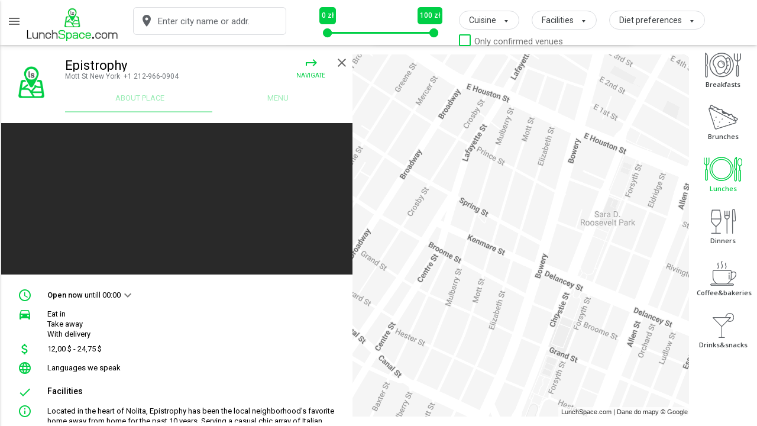

--- FILE ---
content_type: text/html; charset=UTF-8
request_url: https://lunchspace.com/?_escaped_fragment_=p/929
body_size: 10099
content:
<!DOCTYPE html>
<html lang="en">
<head>
    <!-- Global site tag (gtag.js) - Google Analytics -->
    <script async src="https://www.googletagmanager.com/gtag/js?id=G-Q4T973RG64"></script>
    <script>
        window.dataLayer = window.dataLayer || [];
        function gtag(){dataLayer.push(arguments);}
        gtag('js', new Date());

        gtag('config', 'G-Q4T973RG64');
    </script>
    <!-- Yandex.Metrika counter -->
    <script  >
        (function(m,e,t,r,i,k,a){m[i]=m[i]||function(){(m[i].a=m[i].a||[]).push(arguments)};
            m[i].l=1*new Date();k=e.createElement(t),a=e.getElementsByTagName(t)[0],k.async=1,k.src=r,a.parentNode.insertBefore(k,a)})
        (window, document, "script", "https://mc.yandex.ru/metrika/tag.js", "ym");

        ym(85593382, "init", {
            clickmap:true,
            trackLinks:true,
            accurateTrackBounce:true,
            webvisor:true
        });
    </script>

    <!-- /Yandex.Metrika counter -->
    <!-- Facebook Pixel Code -->
    <script>
        !function(f,b,e,v,n,t,s)
        {if(f.fbq)return;n=f.fbq=function(){n.callMethod?
            n.callMethod.apply(n,arguments):n.queue.push(arguments)};
            if(!f._fbq)f._fbq=n;n.push=n;n.loaded=!0;n.version='2.0';
            n.queue=[];t=b.createElement(e);t.async=!0;
            t.src=v;s=b.getElementsByTagName(e)[0];
            s.parentNode.insertBefore(t,s)}(window, document,'script',
            'https://connect.facebook.net/en_US/fbevents.js');
        fbq('init', '529063035061977');
        fbq('track', 'PageView');
    </script>

    <!-- End Facebook Pixel Code -->
    <meta charset="UTF-8">

    <link rel="alternate" hreflang="en" href="?lang=en" >
    <link rel="alternate" hreflang="de" href="?lang=de" >
    <link rel="alternate" hreflang="pl" href="?lang=pl" >
    <link rel="icon" type="image/x-icon" href="https://lunchspace.com/favicon.ico" />
    <link rel="icon" type="image/png" href="https://lunchspace.com/favicon.png" />


    <link rel="apple-touch-icon" sizes="57x57" href="https://lunchspace.com/images/ico/apple-icon-57x57.png">
    <link rel="apple-touch-icon" sizes="60x60" href="https://lunchspace.com/images/ico/apple-icon-60x60.png">
    <link rel="apple-touch-icon" sizes="72x72" href="https://lunchspace.com/images/ico/apple-icon-72x72.png">
    <link rel="apple-touch-icon" sizes="76x76" href="https://lunchspace.com/images/ico/apple-icon-76x76.png">
    <link rel="apple-touch-icon" sizes="114x114" href="https://lunchspace.com/images/ico/apple-icon-114x114.png">
    <link rel="apple-touch-icon" sizes="120x120" href="https://lunchspace.com/images/ico/apple-icon-120x120.png">
    <link rel="apple-touch-icon" sizes="144x144" href="https://lunchspace.com/images/ico/apple-icon-144x144.png">
    <link rel="apple-touch-icon" sizes="152x152" href="https://lunchspace.com/images/ico/apple-icon-152x152.png">
    <link rel="apple-touch-icon" sizes="180x180" href="https://lunchspace.com/images/ico/apple-icon-180x180.png">
    <link rel="icon" type="image/png" sizes="192x192"  href="https://lunchspace.com/images/ico/android-icon-192x192.png">
    <link rel="icon" type="image/png" sizes="32x32" href="https://lunchspace.com/images/ico/favicon-32x32.png">
    <link rel="icon" type="image/png" sizes="96x96" href="https://lunchspace.com/images/ico/favicon-96x96.png">
    <link rel="icon" type="image/png" sizes="16x16" href="https://lunchspace.com/images/ico/favicon-16x16.png">
    <link rel="manifest" href="manifest.webmanifest">

    <meta content="width=device-width, initial-scale=1.0, maximum-scale=1.0, user-scalable=0" name="viewport">
    <meta name="viewport" content="width=device-width">
    <meta name="msapplication-TileColor" content="#ffffff">
    <meta name="msapplication-TileImage" content="https://lunchspace.com/images/ico/ms-icon-144x144.png">
    <meta name="theme-color" content="#ffffff">




    <link rel="canonical" href="https://lunchspace.com/#!p/929" />        



        <script type="application/ld+json">
            {
                "@context": "https://schema.org",
                "@type": "Restaurant",
                                "name": "Epistrophy",
                "address": {
                    "@type": "PostalAddress",
                    "streetAddress": "Mott St",
                    "addressLocality": "New York",
                    "addressRegion": "New York County",
                    "postalCode": "10012",
                    "addressCountry": "US"
                },
                "geo": {
                    "@type": "GeoCoordinates",
                    "latitude":'40.72122120',
                    "longitude":'-73.99547330'
                },
                "url": "https://lunchspace.com/#!p/929",
                "telephone": "+1 212-966-0904",
                "servesCuisine": "italian cuisine",
                "priceRange": "12.00-24.75 $",
                "openingHoursSpecification": [
             {
                        "@type": "OpeningHoursSpecification",
                        "dayOfWeek": "Monday",
                        "opens": "09:00:00",
                        "closes": "00:00:00"
                    },{
                        "@type": "OpeningHoursSpecification",
                        "dayOfWeek": "Tuesday",
                        "opens": "09:00:00",
                        "closes": "00:00:00"
                    },{
                        "@type": "OpeningHoursSpecification",
                        "dayOfWeek": "Wednesday",
                        "opens": "09:00:00",
                        "closes": "00:00:00"
                    },{
                        "@type": "OpeningHoursSpecification",
                        "dayOfWeek": "Thursday",
                        "opens": "09:00:00",
                        "closes": "00:00:00"
                    },{
                        "@type": "OpeningHoursSpecification",
                        "dayOfWeek": "Friday",
                        "opens": "09:00:00",
                        "closes": "00:00:00"
                    },{
                        "@type": "OpeningHoursSpecification",
                        "dayOfWeek": "Saturday",
                        "opens": "09:00:00",
                        "closes": "01:00:00"
                    },{
                        "@type": "OpeningHoursSpecification",
                        "dayOfWeek": "Sunday",
                        "opens": "09:00:00",
                        "closes": "01:00:00"
                    }                ],
                "menu": "https://lunchspace.com/#!p/929#pm-menu",
                "acceptsReservations": "False"
            }
        </script>
        <script>
            window.location.href="https://lunchspace.com/#!p/929";
        </script>
        <title>Epistrophy | LunchSpace.com</title>


        <meta name="description" content="Epistrophy New York Mott St United States Located in the heart of Nolita, Epistrophy has been the local neighborhood's favorite home away from home for the past 10 years. Serving a casual chic array of Italian food influenced heavily by the Sardinian/Italian region with seasonal specials. It is a great place to spend an afternoon seated on the sidewalk cafe to take in the Nolita/Soho atmosphere while drinking an excellent glass of wine. Live local jazz musicians play on Sunday nights at 7:30pm., italian cuisine - LunchSpace.com">
         <meta name="keywords" content=", italian cuisine ">
        <meta property="og:type" content="article"/>
        <meta property="og:url" content="https://lunchspace.com/#!p/929" />
        <meta property="og:title" content="Epistrophy | LunchSpace.com" />
        <meta property="og:description" content="Epistrophy New York Mott St United States Located in the heart of Nolita, Epistrophy has been the local neighborhood's favorite home away from home for the past 10 years. Serving a casual chic array of Italian food influenced heavily by the Sardinian/Italian region with seasonal specials. It is a great place to spend an afternoon seated on the sidewalk cafe to take in the Nolita/Soho atmosphere while drinking an excellent glass of wine. Live local jazz musicians play on Sunday nights at 7:30pm., italian cuisine - LunchSpace.com" />
        <meta property="og:image"content="https://lunchspace.com/uploads/files//p.jpg" />


        
    <!--Import Google Icon Font-->
    <link href="https://fonts.googleapis.com/icon?family=Material+Icons" rel="stylesheet">
    <!--Import materialize.css-->
    <link type="text/css" rel="stylesheet" href="css/materialize.min.css"  media="screen,projection"/>
    <link rel="stylesheet" href="extras/noUiSlider/nouislider.css">
    <link href="extras/fine-uploader/fine-uploader-gallery.css" rel="stylesheet" type="text/css"/>
    <link rel="stylesheet" href="css/style.css?v1_31768963375">

    <link rel="stylesheet" href="css/leaflet.css" />
    <script src="js/leaflet.js" integrity="sha512-lInM/apFSqyy1o6s89K4iQUKg6ppXEgsVxT35HbzUupEVRh2Eu9Wdl4tHj7dZO0s1uvplcYGmt3498TtHq+log==" crossorigin=""></script>

    <link rel="stylesheet" href="css/MarkerCluster.css" />
    <link rel="stylesheet" href="css/MarkerCluster.Default.css" />
    <script src="js/leaflet.markercluster-src.js" ></script>
    <script src="js/leaflet.photomarker.js" ></script>





    <script src="extras/fine-uploader/fine-uploader.min.js" ></script>
    <!--Let browser know website is optimized for mobile-->
    <meta name="viewport" content="width=device-width, initial-scale=1.0, maximum-scale=1.0, user-scalable=no" />
    <script>
      lang = 'en';
    </script>

  <!-- Hotjar Tracking Code for lunchspace.com -->
<script>
    (function(h,o,t,j,a,r){
        h.hj=h.hj||function(){(h.hj.q=h.hj.q||[]).push(arguments)};
        h._hjSettings={hjid:879293,hjsv:6};
        a=o.getElementsByTagName('head')[0];
        r=o.createElement('script');r.async=1;
        r.src=t+h._hjSettings.hjid+j+h._hjSettings.hjsv;
        a.appendChild(r);
    })(window,document,'https://static.hotjar.com/c/hotjar-','.js?sv=');
</script>
<script  src="https://maps.googleapis.com/maps/api/js?key=AIzaSyCXPCm7P7ix5-kNrO_Elo1VD85XHtB-wlk&libraries=places"></script>



</head>

<body class="mobile-half en">
<noscript><div><img src="https://mc.yandex.ru/watch/85593382" style="position:absolute; left:-9999px;" alt="" /></div></noscript>
<noscript><img height="1" width="1" style="display:none"
               src="https://www.facebook.com/tr?id=529063035061977&ev=PageView&noscript=1"
    /></noscript>
    <script> var lang = 'en';</script>
    <div id="splash">
      <a id="agree">YES</a>

    </div>
        <a id="show-list-only" class="switch" href="#"><i rel="nofollow" class="material-icons">list</i></a>
    <a id="show-map-only" class="switch" href="#"><i rel="nofollow" class="material-icons">map</i></a>
    <a id="show-map-and-list" class="switch" href="#"><i rel="nofollow" class="material-icons">map</i><i rel="nofollow" class="material-icons">list</i></a>
  <noindex>  <div rel="nofollow" id="map" class=""></div> </noindex>
        <script >
//      navigator.permissions.query({name: 'geolocation'}).then(function(status) {
  //    console.log(status);
    //  });
    var locProfilesLoaded = false;
    var geoLat = 0;
    var geoLong = 0;
    var curLoc = [geoLat,geoLong];
    var rangeSliders = new Array();
    var countryCode='pl';
    map = L.map('map',{ zoomControl: false}).setView([geoLat,geoLong], 16);
    map.options.minZoom = 2;


	
    //
    </script>

    <!--Import jQuery before materialize.js-->
    <script  src="js/jquery-3.2.1.min.js"></script>
    <script src="js/jquery.validate.min.js"></script>
    <script src="js/wNumb.js"></script>
    <script  src="https://cdnjs.cloudflare.com/ajax/libs/noUiSlider/9.2.0/nouislider.js"></script>
    <script src="js/materialize.js"></script>
    <script  src="js/jquery.cookie.js"></script>
    <link href="https://cdn.jsdelivr.net/npm/select2@4.1.0-rc.0/dist/css/select2.min.css" rel="stylesheet" />
    <script src="https://cdn.jsdelivr.net/npm/select2@4.1.0-rc.0/dist/js/select2.min.js"></script>

    <a id="menu-btn" style="" href="#" data-activates="left-menu" class="button-collapse"><i rel="nofollow" class="material-icons">menu</i></a>
<nav class="nav-extended">
    <div class="nav-wrapper">
        <ul class="side-nav" id="left-menu">
            <ul  id="menu-guest">
                <li>
                    <a class="extra" href="#sign-up">
                        <span class="t">Add your restaurant</span>
                    </a>
                </li>
                <li>
                    <a href="#sign-in">
                        <span class="t">Sign in</span>
                    </a>
                </li>
                <li>
                    <a id="m-sign-up" href="#sign-up">
                        <span class="t">Create account</span>
                    </a>
                </li>
                <li>
                    <a id="m-sign-out" href="#">
                        <span class="t">Sign out</span>
                    </a>
                </li>
                <li>
                    <a href="https://lunchspace.com/oferta_dla_lokali_uk.pdf" target="_blank">
                        <span class="t">Offer for your restaurant</span>
                    </a>
                </li>
            </ul>
            <ul id="menu-independent-agency" style="display: none;">
                <li>
                    <a class="tip" href="#your-ads">
                        <span class="t">Your places</span>
                        <small><span class="t">Manage your restaurant / bar / café</span></small>
                    </a>
                </li>
                <li>
                    <a class="tip"  href="#your-account">
                        <span class="t">Your account</span>
                        <small><span class="t">Edit your email and password at LunchSpace</span></small>
                    </a>
                </li>
                <li>
                    <a class="" target="_blank" href="cooperation-agreement-lunchspace-eng.pdf">
                        <span class="t">Cooperation agreement</span>
                    </a>
                </li>
                <li>
                    <a class="m-sign-out" href="#">
                        <span class="t">Sign out</span>
                    </a>
                </li>
            </ul>
            <ul  id="menu-user" style="display: none;">
                <li>
                    <a class="tip"  href="#your-account">
                      <span class="t">Your account</span>
                      <small><span class="t">Edit your email and password at LunchSpace</span></small>
                    </a>
                </li>
                <li>
                    <a class="m-sign-out" href="#">
                        <span class="t">Sign out</span>
                    </a>
                </li>
                <li>
                    <a id="apply-my-filter"  style="display: none">
                        <span class="t">Apply my filter                    </a>
                </li>
                <li>
                    <a id="save-my-filter"  style="display: none">
                        <span class="t">Save my filter                    </a>
                </li>
            </ul>
            <ul class='foot' >
                <li>
                    <a class="" target="_blank" href="privacy-policy-ls-eng.pdf">
                        <span class="t">Privacy policy</span>
                    </a>
                </li>
<!--          <li><a class="" target="_blank" onclick="$('#politica-in').show();" ><span class="t">--><!--</span></a></li>-->
                <li>
                    <a class="" target="_blank" onclick="$('#cookies-in').show();">
                        <span class="t">Cookies</span>
                    </a>
                </li>
            </ul>
            <ul id="lang-change">
                <li>
                    <a href="?lang=en" class="active">English</a>
                </li>
                <li>
                    <a href="?lang=de" >Deutsch</a>
                </li>
                <li>
                    <a href="?lang=pl" >Polski</a>
                </li>
            </ul>
        </ul>
    </div>
</nav>
<div id="header" class="desk">
    <div id="header-top">
                  <div id="logo">
              <a href="/#">
                  <img alt="Logo" src="images/logo.png"/>
              </a>
          </div>
<!--          <div id="logo"><a href="/#"><span>Lunch</span>Space</a></div>-->
        
<div class="filters-wrapper clearfix">
    <div id="f-group-wrapper-new" class="input-field col s12" style="display: inline-block;">
        <select id="f-group-d" class="browser-default">
            <option value="1" class="t">Breakfasts</option>
            <option value="5" class="t">Brunches</option>
            <option value="2" class="t">Lunches</option>
            <option value="3" class="t">Dinners</option>
            <option value="4" class="t">Coffee&bakeries</option>
            <option value="6" class="t">Drinks&snacks</option>
        </select>
    </div>

    <div style="display: none;"><a id="filter-appearance-btn" class="filter-link"><span class="ext">Filter</span> appearance <span class="caret">▼</span><span class="caret-up" style="display: none;">▲</span></a></div>
    <div class="input-field col s12">
        <i id="city-location" rel="nofollow" class="material-icons">location_on</i>
        <input type="text" id="city-name" class="autocomplete" placeholder="Enter city name or addr.">
        <input type="hidden" id="city2" name="city2" />
        <input type="hidden" id="cityLat" name="cityLat" />
        <input type="hidden" id="cityLng" name="cityLng" />
    </div>
    <div class="location-wrapper">
        <a href="#" id="go-to-my-location"><i rel="nofollow" class="material-icons">gps_fixed</i></a>
    </div>
    <div class="row-filter">
                <div class="filter-value">
            <div class="f-range-vals"><div id="f-max-d-price-wrapper" class="range-val-wrapper"><span id="f-min-d-price">0</span> zł</div><div id="f-min-d-price-wrapper" class="range-val-wrapper"><span id="f-max-d-price">100</span> zł</div></div>
            <div class="f-range-wrapper">
                <div id="price-chart" class="chart">
                                            <div></div>
                                            <div></div>
                                            <div></div>
                                            <div></div>
                                            <div></div>
                                            <div></div>
                                            <div></div>
                                            <div></div>
                                            <div></div>
                                            <div></div>
                                            <div></div>
                                            <div></div>
                                            <div></div>
                                            <div></div>
                                            <div></div>
                                            <div></div>
                                            <div></div>
                                            <div></div>
                                            <div></div>
                                            <div></div>
                                            <div></div>
                                            <div></div>
                                            <div></div>
                                    </div>
                <div id="price-range-d" class="f-range"></div>
            </div>
        </div>
    </div>
    <div><a id="filter-services-btn" class="filter-link"><span class="t">Cuisine</span><span class="caret">▼</span><span class="caret-up" style="display: none;">▲</span></a></div>
    <div><a id="filter-facilities-btn" class="filter-link"><span class="t">Facilities</span><span class="caret">▼</span><span class="caret-up" style="display: none;">▲</span></a></div>
    <div><a id="filter-dietpref-btn" class="filter-link"> <span class="t">Diet preferences</span><span class="caret">▼</span><span class="caret-up" style="display: none;">▲</span></a></div>
    <div>
        <input class="filled-in"  value="1" name="confirm_maneger" type="checkbox" id="confirm_maneger" />
        <label for="confirm_maneger"><span class="t">Only confirmed venues </span></label>
    </div>
</div>

      </div>

    </div>

     <div id="filter-services-view-wrapper" class="animate view-wrapper desk top-filter-wrapper">
            <ul id="filter-services-menu" class="list-menu clearfix">
                <li>
                    <h3><span class="t">Clear filters</span></h3>
                </li>
                <li>
                    <a href="#" id="done-services-d" class="menu-action"><span class="t">Apply</span></a>
                </li>
                <li class="filter">
                    <a href="#" id="clear-services"><span class="t">Clear filters</span></a>
                </li>

            </ul>
            <div id="filter-services-wrapper" class="view-content-wrapper-service" >
                <div id="filter-services" class="view-content">
                  <div id="f-services-d" ></div>
                </div>
            </div>
     </div>


     <div id="filter-facilities-view-wrapper" class="animate view-wrapper desk top-filter-wrapper">
            <ul id="filter-facilities-menu" class="list-menu clearfix">
                <li>
                    <h3><span class="t">Choose facilities</span></h3>
                </li>
                <li>
                    <a href="#" id="done-facilities-d" class="menu-action"><span class="t">Apply</span></a>
                </li>
                <li class="filter">
                    <a href="#" id="clear-facilities"><span class="t">Clear filters</span></a>
                </li>
            </ul>
            <div id="filter-facilities-wrapper" class="view-content-wrapper" >
                <div id="filter-facilities" class="view-content">
                  <div id="f-facilities-d" ></div>
                </div>
            </div>
     </div>


     <div id="filter-dietpref-view-wrapper" class="animate view-wrapper desk top-filter-wrapper">
            <ul id="filter-dietpref-menu" class="list-menu clearfix">
                <li>
                    <h3><span class="t">Diet preferences</span></h3>
                </li>
                <li>
                    <a href="#" id="done-dietpref-d" class="menu-action"><span class="t">Apply</span></a>
                </li>
                <li class="filter">
                    <a href="#" id="clear-dietpref"><span class="t">Clear filters</span></a>
                </li>
            </ul>
            <div id="filter-dietpref-wrapper" class="view-content-wrapper" >
                <div id="filter-dietpref" class="view-content">
                  <div id="f-dietpref-d" ></div>
                </div>
            </div>
     </div>


    <div id="filter-appearance-view-wrapper" class="animate view-wrapper desk top-filter-wrapper">
            <ul id="filter-appearance-menu" class="list-menu clearfix">
                <li>
                    <h3>Filter appearance</h3>
                </li>
                <li>
                    <a href="#" id="done-filters-d" class="menu-action">Apply</a>
                </li>
                <li class="filter">
                    <a href="#" id="clear-appearance">Clear filters</a>
                </li>
            </ul>
            <div id="filter-appearance-wrapper" class="view-content-wrapper">
                <div id="filter-appearance" class="view-content">
                </div>
            </div>
            <div id="refine-filters-overlay"></div>
        </div>


    <div id="content"></div>
    <div id="gold-m" class="mob">
        <div id="gold-profiles-wrapper-m" >
          <ul id="gold-profile-list-m" class="clearfix"></ul>
        </div>
    </div>
    <script>
      var tr = ['pl','de'];
      tr.pl = [];
      tr.de = [];
    </script>
    <script src="js/translations.js.php?v=0.06"></script>
    <script src="js/script.js?v=1_31768963375"></script>
    <script>
      //  google.maps.event.addDomListener(window, 'load', initializeCityLocation);
    </script>
<noindex>
    <div id="cookies-in" class="view-wrapper" style="display: none;">
        <ul id="politica-up-inmenu" class="list-menu clearfix">
            <li>
                <h3><span class="t">Cookies</span></h3>
            </li>
            <li class="filter">
                <a href="#"  onclick="$('#cookies-in').hide();" id="cookies-signup" class="cancel"><span class="t">Close</span><i rel="nofollow" class="material-icons">close</i></a>
            </li>
        </ul>

        <div id="kookies" class="col s12 view-content-wrapper-tab" >
            This website uses cookies to provide services, adapt the website to user preferences and for statistical and advertising purposes. You can always disable this mechanism in your browser settings. Using our website without changing your browser settings means that cookies will be stored in the device's memory. More in the 'Privacy Policy'.        </div>

    </div>

</noindex>


     <div id="sign-up-in" class="view-wrapper" style="display: none;">
        <ul id="sign-up-inmenu" class="list-menu clearfix">
                <li>
                    <h3><span class="t">Your account</span></h3>
                </li>

                <li class="filter">
                    <a href="#" id="close-signup" class="cancel"><span class="t">Close</span><i rel="nofollow" class="material-icons">close</i></a>
                </li>
        </ul>

        <ul id="tabs-sign-up-in" class="tabs row">
            <li class="tab col s6"><a class="active" href="#sign-in"><span class="t">Sign in</span></a></li>
            <li class="tab col s6"><a href="#sign-up"><span class="t">Create account</span></a></li>
        </ul>
        <div id="sign-in" class="col s12 view-content-wrapper-tab" >
                            <form id="sign-in-form">
                  <div id="" class="view-content">
                      <div class="input-field ">
                          <input id="nemail" name="nemail" type="email" class="validate" required="required">
                          <label for="nemail" data-error="Enter correct e-mail address" data-success="✓ correct"><span class="t">Your e-mail</span></label>
                      </div>
                       <div class="input-field ">
                          <input id="npassword" name="npassword" type="password" required="required">
                          <label for="npassword" data-error="Enter correct e-mail address" data-success="✓ correct"><span class="t">Your password at LunchSpace</span></label>
                      </div>
                      <button class="waves-effect waves-light btn-large"><span class="t">Sign in</span></button>

                      <a  class="google_auth" href="https://accounts.google.com/o/oauth2/auth?response_type=code&access_type=offline&client_id=931311149290-8fdviuiajr47pp9c0ajagjlltuc36221.apps.googleusercontent.com&redirect_uri=https%3A%2F%2Flunchspace.com%2Flogin.php&state&scope=https%3A%2F%2Fwww.googleapis.com%2Fauth%2Fuserinfo.profile%20https%3A%2F%2Fwww.googleapis.com%2Fauth%2Fuserinfo.email%20https%3A%2F%2Fwww.googleapis.com%2Fauth%2Fplus.me&approval_prompt=force"><img  src="images/ico/google.png" alt="auth"></a>
                      <button id="reset-password" class="waves-effect waves-light btn-large right"><span class="t">Password reset</span></button>
                  </div>

                </form>
        </div>


        <div id="sign-up" class="col s12 view-content-wrapper-tab" >
                <form id="sign-up-form">
                    <div id="" class="view-content">
                        <div class="input-checkbox-radio-row">
                            <h4><span class="t">I am</span></h4>
                            <input class="with-gap" name="type" type="radio" id="t1"  value="2" checked="checked"/>
                            <label for="t1"><span class="t">Place owner / manager</span></label>
                            <br/>
                            <input class="with-gap" name="type" type="radio" id="t2"  value="3" >
                            <label for="t2"><span class="t">Client</span></label>
                        </div>
                         <div class="input-field ">
                            <input id="email" name="email" type="email" class="validate required">
                            <label for="email" data-error="Enter correct e-mail address" data-success="✓ correct"><span class="t">Your e-mail</span></label>
                        </div>

                         <div class="input-field ">
                            <input id="password" name="password" type="password" class="validate required">
                            <label for="password" data-error="Enter correct e-mail address" data-success="✓ correct"><span class="t">Your new password at LunchSpace</span></label>
                        </div>
                        <button class="waves-effect waves-light btn-large"><span class="t">Create account</span></button>

                        <a  class="google_auth gar" id="tt1" href="https://accounts.google.com/o/oauth2/auth?response_type=code&access_type=offline&client_id=931311149290-8fdviuiajr47pp9c0ajagjlltuc36221.apps.googleusercontent.com&redirect_uri=https%3A%2F%2Flunchspace.com&state&scope=https%3A%2F%2Fwww.googleapis.com%2Fauth%2Fuserinfo.profile%20https%3A%2F%2Fwww.googleapis.com%2Fauth%2Fuserinfo.email%20https%3A%2F%2Fwww.googleapis.com%2Fauth%2Fplus.me&approval_prompt=force"><img  src="images/ico/google.png" alt="auth"></a>

                        <a class="google_auth gar" id="tt2" style="display:none" href="https://accounts.google.com/o/oauth2/auth?response_type=code&access_type=offline&client_id=931311149290-8fdviuiajr47pp9c0ajagjlltuc36221.apps.googleusercontent.com&redirect_uri=https%3A%2F%2Flunchspace.com%2Fcheck.php&state&scope=https%3A%2F%2Fwww.googleapis.com%2Fauth%2Fuserinfo.profile%20https%3A%2F%2Fwww.googleapis.com%2Fauth%2Fuserinfo.email%20https%3A%2F%2Fwww.googleapis.com%2Fauth%2Fplus.me&approval_prompt=force"><img  src="images/ico/google.png" alt="auth"></a>
                    </div>
                </form>
        </div>

     </div>


    <div id="filters-wrapper">
            <ul id="list-filters" class="list-menu clearfix">
            <li id="f-group-icons" class="mob">
              <span class="caret">▼</span>
              <span class="val">Lunches</span>
            </li>
            <li id="f-group-d-wrapper" class="filter mob" style="display: none !important">
                 <select id="f-group" class="browser-default" >
                    <option value="1"  class="t">Breakfasts</option>
                    <option value="5" class="t">Brunches</option>
                    <option value="2" class="t">Lunches</option>
                    <option value="3" class="t">Dinners</option>
                    <option value="4" class="t">Coffee&bakeries</option>
                    <option value="6" class="t">Drinks&snacks</option>

                  </select>
            </li>
            <li id="sort-wrapper" class="filter">
                 <select id="sort">
                    <option value="d" class="t">Distance</option>
                    <option value="l" class="t">Rate</option>
                    <option value="p" class="t">Price</option>
                  </select>
            </li>
            <li id="subs-type" class="desk filter">
                      <input class="filled-in"  value="1" name="f-eatin" type="checkbox" id="f-eatin" />
                      <label for="f-eatin"><span class="t">eat in </span></label>
                      <input class="filled-in"  value="1" name="f-takeaway" type="checkbox" id="f-takeaway"/>
                      <label for="f-takeaway"><span class="t">take away </span></label>
                      <input class="filled-in"  value="1" name="f-delivery" type="checkbox" id="f-delivery" />
                      <label for="f-delivery"><span class="t">with delivery </span></label>
            </li>
            <li id="" class="filter mob">
                 <a href="#" id="more-filters"><span class="t">More Filters</span></a>
            </li>
                        </ul>
        </div>


     <div id="more-filters-wrapper" class="view-wrapper">
            <ul id="refine-filters-menu" class="list-menu clearfix">
                <li>
                    <h3><span class="t">Refine results</span></h3>
                </li>
                <li>
                    <a href="#" id="done-filters" class="menu-action"><span class="t">Apply</span></a>
                </li>
                <li class="filter">
                    <a href="#" id="clear-filters"><span class="t">Clear filters</span></a>
                </li>
            </ul>
            <div id="refine-filters-wrapper" class="view-content-wrapper">
                <div id="refine-filters" class="view-content">
                    <div class="clearfix">
                    <div class="row-filter row">
                      <div class="col s11 ">
                        <input type="text" id="city-name-d" class="autocomplete" placeholder="Miasto lub adres">
                      </div>
                      <div class="col s1">
                        <a href="#" id="go-to-my-location-d"><i rel="nofollow" class="material-icons">gps_fixed</i></a>
                      </div>
                    </div>
                    <div class="input-checkbox-radio-row" style="float: left;" id="">
                      <input class="filled-in"  value="1" name="f-eatin-m" type="checkbox" id="f-eatin-m" />
                      <label for="f-eatin-m"><span class="t">eat in </span></label>
                      <input class="filled-in"  value="1" name="f-takeaway-m" type="checkbox" id="f-takeaway-m" />
                      <label for="f-takeaway-m"><span class="t">take away </span></label>
                      <input class="filled-in"  value="1" name="f-delivery-m" type="checkbox" id="f-delivery-m" />
                      <label for="f-delivery-m"><span class="t">with delivery </span></label>
                    </div>

                    </div>
                    <div class="row-filter">
                        <div class="filter-name"><span class="t">Price</span></div>
                        <div class="filter-value">
                            <div class="f-range-vals"><span id="f-min-price">0</span> - <span id="f-max-price">100</span> PLN</div>
                            <div class="f-range-wrapper"><div id="price-range" class="f-range"></div></div>
                        </div>
                    </div>

                    <div class="input-checkbox-radio-row" id="">
                        <h4><span class="t">Cuisine types</span></h4>
                      <div id="f-services" ></div>
                    </div>
                    <div class="input-checkbox-radio-row" id="">
                      <h4><span class="t">Facilities</span></h4>
                      <div id="f-facilities" ></div>
                    </div>
                    <div class="input-checkbox-radio-row" id="">
                      <h4><span class="t">Diet preferences</span></h4>
                      <div id="f-dietpref" ></div>
                    </div>
                </div>
            </div>
            <div id="refine-filters-overlay"></div>
        </div>

    <div id="mealtype-selector" class="animate">
            <a href="#1">
              <img src="/images/icons/breakfast.png"/>
              <img src="/images/icons/breakfast-a.png">
<!--                style="display: none;">-->
              <div>Breakfasts</div>
            </a>
            <a href="#5" >
              <img alt="Icons Brunche" src="/images/icons/brunch.png"/>
              <img alt="Icons Brunche" src="/images/icons/brunch-a.png">
<!--                style="display: none;">-->
              <div>Brunches</div>
            </a>
            <a href="#2" class="active">
              <img alt="Icons Lunche" src="/images/icons/lunch.png"/>
              <img alt="Icons Lunche" src="/images/icons/lunch-a.png">
              <div>Lunches</div>
            </a>
            <a href="#3">
              <img alt="Icons Dinner" src="/images/icons/dinner.png"/>
              <img alt="Icons Dinner" src="/images/icons/dinner-a.png">
              <div>Dinners</div>
            </a>
            <a href="#4">
              <img alt="Icons Coffee" src="/images/icons/coffee.png"/>
              <img alt="Icons Coffee" src="/images/icons/coffee-a.png">
              <div>Coffee&bakeries</div>
            </a>
            <a href="#6">
              <img alt="Icons Drinks" src="/images/icons/drinks.png"/>
              <img alt="Icons Drinks" src="/images/icons/drinks-a.png">
              <div>Drinks&snacks</div>
            </a>
    </div>
    <div id="list" class="animate">




        <div  id="list-wrapper" class="scrollbar" >
            <ul id="item-list" class="item-list">
            </ul>
        </div>


    </div>


                   <div id="profile" class="animate active" style="">

                <a id="close-gallery" class="link-icon animate-opacity"><i rel="nofollow" class="material-icons">close</i></a>

                <div id="p-content" class="animate">

                    <a id="back-to-list" class="link-icon animate-opacity"><i rel="nofollow" class="material-icons mob">arrow_back</i><i rel="nofollow" class="material-icons desk">close</i></a>
                    <div id="profile-top" class="animate clearfix">
                        <div id="profile-logo" style="background-image: url(uploads/files//p.jpg"></div>
                        <div id="profile-header">
                            <div class="name" id="p-name">Epistrophy</div>
                            <div class="address" id="p-address">Mott St<span class="desk"> · +1 212-966-0904</span></div>

                            <ul id="profile-menu">
                                <li class="mob"><a class="link-icon" id="pm-mob-phone" href="tel:+1 212-966-0904"><i rel="nofollow" class="material-icons">local_phone</i>CALL</a></li>                <li><a class="link-icon" target="_blank" id="p-navigate" href="https://www.google.com/maps/dir/?api=1&amp;destination=52.47178890,16.87572956"><i rel="nofollow" class="material-icons rotate-180">keyboard_return</i><span class="t"></span></a></li>
                                <li class="mob"><a class="link-icon" id="pm-mob-phone" href="tel:+1 212-966-0904"><i rel="nofollow" class="material-icons" rel="nofollow">local_phone</i>CALL</a></li>                <li><a class="link-icon" target="_blank" id="p-navigate" href="https://www.google.com/maps/dir/?api=1&amp;destination=52.47178890,16.87572956"><i rel="nofollow" class="material-icons rotate-180" rel="nofollow">keyboard_return</i><span class="t"></span></a></li>
                            </ul>
                            <ul id="profile-show-tabs" class="tabs row">
                                <li class="tab col " id="today-offer-li" style="display: none;"><a href="#pm-today" est-swipe-1=""><span class="t">Dish of the day</span></a></li>
                                <li class="tab col " ><a href="#pm-about" class="active"><span class="t"></span></a></li>
                                <li class="tab col " id="menu-li"><a href="#pm-menu" class="hh-a"><span class="t"></span><span class="hh-menu" style="display: none;">+ HAPPY HOURS</span></a></li>
                                <li class="tab col " id="reservation-li"><a href="#pm-reservations"><span class="t"></span></a></li>
                        </div>
                    </div>
                    <div id="pm-tab-wrapper" class="animate">
                        <div id="pm-today" class="col s12 view-content-wrapper-tab">
                            <div id="gallery-today" class="animate" >
                                                            </div>
                            <div id="" class="view-content scrollbar">
                                <div id="today-offer"">
                                                                    </div>
                            </div>
                        </div>
                        <div id="pm-menu" class="col s12 view-content-wrapper-tab scrollbar" >
                            <div id="" class="view-content">
                                <div class="info-box">
                                    <div class="info" id="p-extra-wrapper"><h4></h4><i rel="nofollow" class="material-icons">check</i><span id="p-extra">
                                            italian cuisine                                    <div class="info" id="p-extra-wrapper"><h4></h4><i rel="nofollow" class="material-icons">check</i><span id="p-dietpref">

                                                                                   </span></div>
                                    <div id="menu-cuisine-selector">
                                        <h4></h4>
                                        <select id="menucuisines" class="browser-default js-example-basic-multiple" multiple="multiple">
                                            <option value="8">italian cuisine</option>                                        </select>
                                    </div>


                                    <div id="meals-wrapper">
                                        <div id="happyhours-wrapper" style="display: none;">
                                            <h3><span class="t">HAPPY HOURS</span><span id="p-hh"></span></h3>
                                            <ul id="p-happyhours">
                                                                                            </ul>
                                        </div>
                                        <div id="breakfasts-wrapper">
                                            <h3><span class="t"></span></h3>
                                            <ul id="p-breakfasts">
                                                                                            </ul>
                                        </div>
                                        <div id="brunches-wrapper" style="display: none;">
                                            <h3><span class="t"></span></h3>
                                            <ul id="p-brunches">
                                                <li class="clearfix"><div class="logo_meal" style="background-image: url(uploads/files//p.jpg"></div><div class="m-name-desc"><img  src="uploads/files//p.jpg" title="Brunch" alt="Brunch"><div class="m-name">Brunch</div><div class="m-desc">Brunch</div></div><div class="m-price">12.00$</div></li><li class="clearfix"><div class="logo_meal" style="background-image: url(uploads/files//p.jpg"></div><div class="m-name-desc"><img  src="uploads/files//p.jpg" title="Brunch" alt="Brunch"><div class="m-name">Brunch</div><div class="m-desc">Brunch</div></div><div class="m-price">24.75$</div></li></ul>
                                        </div>
                                        <div id="lunches-wrapper">
                                            <h3><span class="t"></span></h3>
                                            <ul id="p-lunches">
                                                <li class="clearfix"><div class="logo_meal" style="background-image: url(uploads/files//p.jpg"></div><div class="m-name-desc"><img  src="uploads/files//p.jpg" title="Lunch" alt="Lunch"><div class="m-name">Lunch</div><div class="m-desc">Lunch</div></div><div class="m-price">12.00$</div></li><li class="clearfix"><div class="logo_meal" style="background-image: url(uploads/files//p.jpg"></div><div class="m-name-desc"><img  src="uploads/files//p.jpg" title="Lunch" alt="Lunch"><div class="m-name">Lunch</div><div class="m-desc">Lunch</div></div><div class="m-price">24.75$</div></li>                                            </ul>
                                        </div>
                                        <div id="dinners-wrapper">
                                            <h3><span class="t"></span></h3>
                                            <ul id="p-dinners">
                                                <li class="clearfix"><div class="logo_meal" style="background-image: url(uploads/files//p.jpg"></div><div class="m-name-desc"><img  src="uploads/files//p.jpg" title="Dinner" alt="Dinner"><div class="m-name">Dinner</div><div class="m-desc">Dinner</div></div><div class="m-price">12.00$</div></li><li class="clearfix"><div class="logo_meal" style="background-image: url(uploads/files//p.jpg"></div><div class="m-name-desc"><img  src="uploads/files//p.jpg" title="Dinner" alt="Dinner"><div class="m-name">Dinner</div><div class="m-desc">Dinner</div></div><div class="m-price">24.75$</div></li>                                            </ul>
                                        </div>
                                        <div id="desserts-wrapper" style="display: none;">
                                            <h3><span class="t"></span></h3>
                                            <ul id="p-desserts">
                                                <li class="clearfix"><div class="logo_meal" style="background-image: url(uploads/files//p.jpg"></div><div class="m-name-desc"><img  src="uploads/files//p.jpg" title="Late Night" alt="Late Night"><div class="m-name">Late Night</div><div class="m-desc">Late Night</div></div><div class="m-price">12.00$</div></li><li class="clearfix"><div class="logo_meal" style="background-image: url(uploads/files//p.jpg"></div><div class="m-name-desc"><img  src="uploads/files//p.jpg" title="Late Night" alt="Late Night"><div class="m-name">Late Night</div><div class="m-desc">Late Night</div></div><div class="m-price">24.75$</div></li>                                            </ul>
                                        </div>
                                        <div id="drinks-wrapper">
                                            <h3><span class="t"></span></h3>
                                            <ul id="p-drinks">
                                                <li class="clearfix"><div class="logo_meal" style="background-image: url(uploads/files//p.jpg"></div><div class="m-name-desc"><img  src="uploads/files//p.jpg" title="Drinks" alt="Drinks"><div class="m-name">Drinks</div><div class="m-desc">Drinks</div></div><div class="m-price">12.00$</div></li><li class="clearfix"><div class="logo_meal" style="background-image: url(uploads/files//p.jpg"></div><div class="m-name-desc"><img  src="uploads/files//p.jpg" title="Drinks" alt="Drinks"><div class="m-name">Drinks</div><div class="m-desc">Drinks</div></div><div class="m-price">24.75$</div></li>                                            </ul>
                                        </div>
                                    </div>
                                </div>
                            </div>
                        </div>
                        <div id="pm-about" class="col s12 view-content-wrapper-tab active" style="">
                            <div id="gallery" class="animate">
                                                            </div>
                            <div id="" class="view-content">
                                <div class="info-box scrollbar" style="">

                                    <div class="info" id="p-wh-section">
                                        <i rel="nofollow" class="material-icons">access_time</i><span id="p-working-hours"></span>
                                        <a id="showWh"><i rel="nofollow" class="material-icons">keyboard_arrow_down</i></a>
                                        <a id="hideWh"><i rel="nofollow" class="material-icons">keyboard_arrow_up</i></a>
                                        <div id="p-wh-wrapper">
                                            <table id="p-wh-details">Monday:  · 09:00 - 00:00<br>Tuesday:  · 09:00 - 00:00<br>Wednesday:  · 09:00 - 00:00<br>Thursday:  · 09:00 - 00:00<br>Friday:  · 09:00 - 00:00<br>Saturday:  · 09:00 - 01:00<br>Sunday:  · 09:00 - 01:00<br>                                            </table>
                                        </div>
                                    </div>
                                    <div class="info"><i rel="nofollow" class="material-icons">directions_car</i><span id="p-outcalls">
                                            Eat in                                        </span></div>
                                    <div class="info"><i rel="nofollow" class="material-icons">attach_money</i> <span id="p-pricing">
                                            12,00zł - 24,75zł                                        </span></div>
                                    <div class="info" id="p-www-wrapper" style="display: none;"><i rel="nofollow" class="material-icons">public</i><span id="p-www">
                                                                                    </span></div>
                                    <div class="info"><i rel="nofollow" class="material-icons">language</i>
                                        <div id="p-nationality-ethnicity"></div>
                                        <span class="t"></span> <span id="p-languages">
                                                                                    </span></div>

                                    <div class="info"><i rel="nofollow" class="material-icons">check</i><h4><span class="t"></span></h4><span id="p-facilities">
                                                                                    </span></div>
                                    <div class="info" id="p-description-wrapper" ><i rel="nofollow" class="material-icons">info_outline</i><div id="p-description">🍷
                                            Located in the heart of Nolita, Epistrophy has been the local neighborhood's favorite home away from home for the past 10 years. Serving a casual chic array of Italian food influenced heavily by the Sardinian/Italian region with seasonal specials. It is a great place to spend an afternoon seated on the sidewalk cafe to take in the Nolita/Soho atmosphere while drinking an excellent glass of wine. Live local jazz musicians play on Sunday nights at 7:30pm.                                        </div></div>
                                </div>
                            </div>
                        </div>
                        <div id="pm-reservations" class="col s12 view-content-wrapper-tab" style="display: none;">
                            <div id="" class="view-content">
                                <div id="reservation-phone">
                                    <a href="tel:" id="p-rphone" class="rphone"><span></span></a>
                                </div>
                                <form id="reservation-form" novalidate="novalidate" style="display: none;">

                                    <h3></h3>
                                    <div class="row">
                                        <div class="col s12 m12">
                                            <div class="input-field  ">
                                                <input id="name" name="rname" type="text" pattern="[^!@#\$%\^\*{}()\.:§\+'/><\][\\\x22,;|]+" class="validate required">
                                                <label for="rname" data-error="Enter correct name" data-success="✓ correct"><span class="t">Full name</span></label>
                                            </div>
                                            <div class="input-field">
                                                <input id="remail" name="remail" type="text" pattern="[^@\s]+@[^@\s]+\.[^@\s]+" class="validate" required="required">
                                                <label for="remail" data-error="Enter correct e-mail" data-success="✓ correct" ><span class="t">Your e-mail address</span></label>
                                            </div>
                                            <div class="input-field">
                                                <input id="rphone" name="rphone" type="tel" pattern="^\+\d{1,3}[0-9 ]{4,12}$" class="validate required">
                                                <label for="rphone" data-error="Enter correct number (e.g. +48123456789)" data-success="✓ correct" ><span class="t">Phone e.g. +48123456789</span></label>
                                            </div>
                                        </div>
                                    </div>
                                    <div class="row">
                                        <div class="col s12 m4">
                                            <div class="input-field ">
                                                <input type="text" class="datepicker" id="rdate" name="rdate" placeholder="" required="required">
                                                <label for="rdate"><span class="t">Date and time reservation</span></label>
                                            </div>
                                        </div>
                                        <div class="col s12 m4 rtime_none">
                                            <div class="input-field">
                                                <input type="text" class="timepicker " id="rtime" name="rtime" placeholder=" " required="required">
                                                <label for="rtime"><span class="t">Reservation time</span></label>
                                            </div>
                                        </div>
                                        <div class="col s12 m4">
                                            <div class="input-field ">
                                                <input type="number" class="" name="rpeople" placeholder=" " min="1" required="required">
                                                <label for="rpeople"><span class="t">No. of people</span></label>
                                            </div>
                                        </div>
                                    </div>
                                    <div class="row">
                                        <div class="col s12 m12">
                                            <button id="reserve" type="submit" class="save waves-effect waves-light btn-large"><span class="t">Make reservation</span></button>
                                        </div>
                                    </div>
                                    <input name="r-pid" type="hidden" value="222">
                                </form>                    <div id="r-thankyou" style="display:none;" class="thankyou">
                                    <i rel="nofollow" class="material-icons">check_circle</i>
                                    <h3><span>Dziękujemy</span> za złożenie rezerwacji </h3>
                                    <p>Skontaktujemy się telefonicznie lub mailowo w celu jej potwierdzenia</p>
                                </div>
                            </div>
                        </div>



                    </div>


                </div>
            </div>



            <h1>Epistrophy New York Mott St United States Located in the heart of Nolita, Epistrophy has been the local neighborhood's favorite home away from home for the past 10 years. Serving a casual chic array of Italian food influenced heavily by the Sardinian/Italian region with seasonal specials. It is a great place to spend an afternoon seated on the sidewalk cafe to take in the Nolita/Soho atmosphere while drinking an excellent glass of wine. Live local jazz musicians play on Sunday nights at 7:30pm. - LunchSpace.com</h1>


<!--    <div style="text-align: center; position: absolute; right:0; bottom: 0; z-index:9999;"><img src="https://ready.bike/um.png" style="max-width: 100%; width: 500px; height: auto"/></div>-->



<noindex>
    <!-- Modal Structure -->
    <!-- Modal Trigger -->
    
    <link rel="stylesheet" type="text/css" href="/css/purecookie.css" async />

    <script>
        // --- Config --- //
        var purecookieTitle = "Cookies"; // Title
        var purecookieDesc = "By using this website, you automatically accept that we use cookies."; // Description
        var purecookieLink = 'more cookies <a href="(ENG) Polityka prywatności.pdf" target="_blank"> Privacy Policy</a>'; // Cookiepolicy link
        var purecookieButton = "Cookies Accept"; // Button text
        // ---        --- //

    </script>
    <script src="/js/purecookie.js" async></script>
            <!-- Modal Structure -->

<!--    <div id="modal11"  class="modal2 modal  modal-fixed-footer">-->
<!--        <div class="modal-content" style="    ">-->
<!--            <img src="images/popup_--><!--.png" width="100%" alt="">-->
<!--        </div>-->
<!--    </div>-->

    <!-- Modal Structure -->

</noindex>
<script defer src="https://static.cloudflareinsights.com/beacon.min.js/vcd15cbe7772f49c399c6a5babf22c1241717689176015" integrity="sha512-ZpsOmlRQV6y907TI0dKBHq9Md29nnaEIPlkf84rnaERnq6zvWvPUqr2ft8M1aS28oN72PdrCzSjY4U6VaAw1EQ==" data-cf-beacon='{"version":"2024.11.0","token":"e824bebcd2fb4fe78e4872ece9ff8748","r":1,"server_timing":{"name":{"cfCacheStatus":true,"cfEdge":true,"cfExtPri":true,"cfL4":true,"cfOrigin":true,"cfSpeedBrain":true},"location_startswith":null}}' crossorigin="anonymous"></script>
</body>
</html>


--- FILE ---
content_type: text/html; charset=UTF-8
request_url: https://lunchspace.com/
body_size: 9001
content:
<!DOCTYPE html>
<html lang="en">
<head>
    <!-- Global site tag (gtag.js) - Google Analytics -->
    <script async src="https://www.googletagmanager.com/gtag/js?id=G-Q4T973RG64"></script>
    <script>
        window.dataLayer = window.dataLayer || [];
        function gtag(){dataLayer.push(arguments);}
        gtag('js', new Date());

        gtag('config', 'G-Q4T973RG64');
    </script>
    <!-- Yandex.Metrika counter -->
    <script  >
        (function(m,e,t,r,i,k,a){m[i]=m[i]||function(){(m[i].a=m[i].a||[]).push(arguments)};
            m[i].l=1*new Date();k=e.createElement(t),a=e.getElementsByTagName(t)[0],k.async=1,k.src=r,a.parentNode.insertBefore(k,a)})
        (window, document, "script", "https://mc.yandex.ru/metrika/tag.js", "ym");

        ym(85593382, "init", {
            clickmap:true,
            trackLinks:true,
            accurateTrackBounce:true,
            webvisor:true
        });
    </script>

    <!-- /Yandex.Metrika counter -->
    <!-- Facebook Pixel Code -->
    <script>
        !function(f,b,e,v,n,t,s)
        {if(f.fbq)return;n=f.fbq=function(){n.callMethod?
            n.callMethod.apply(n,arguments):n.queue.push(arguments)};
            if(!f._fbq)f._fbq=n;n.push=n;n.loaded=!0;n.version='2.0';
            n.queue=[];t=b.createElement(e);t.async=!0;
            t.src=v;s=b.getElementsByTagName(e)[0];
            s.parentNode.insertBefore(t,s)}(window, document,'script',
            'https://connect.facebook.net/en_US/fbevents.js');
        fbq('init', '529063035061977');
        fbq('track', 'PageView');
    </script>

    <!-- End Facebook Pixel Code -->
    <meta charset="UTF-8">

    <link rel="alternate" hreflang="en" href="?lang=en" >
    <link rel="alternate" hreflang="de" href="?lang=de" >
    <link rel="alternate" hreflang="pl" href="?lang=pl" >
    <link rel="icon" type="image/x-icon" href="https://lunchspace.com/favicon.ico" />
    <link rel="icon" type="image/png" href="https://lunchspace.com/favicon.png" />


    <link rel="apple-touch-icon" sizes="57x57" href="https://lunchspace.com/images/ico/apple-icon-57x57.png">
    <link rel="apple-touch-icon" sizes="60x60" href="https://lunchspace.com/images/ico/apple-icon-60x60.png">
    <link rel="apple-touch-icon" sizes="72x72" href="https://lunchspace.com/images/ico/apple-icon-72x72.png">
    <link rel="apple-touch-icon" sizes="76x76" href="https://lunchspace.com/images/ico/apple-icon-76x76.png">
    <link rel="apple-touch-icon" sizes="114x114" href="https://lunchspace.com/images/ico/apple-icon-114x114.png">
    <link rel="apple-touch-icon" sizes="120x120" href="https://lunchspace.com/images/ico/apple-icon-120x120.png">
    <link rel="apple-touch-icon" sizes="144x144" href="https://lunchspace.com/images/ico/apple-icon-144x144.png">
    <link rel="apple-touch-icon" sizes="152x152" href="https://lunchspace.com/images/ico/apple-icon-152x152.png">
    <link rel="apple-touch-icon" sizes="180x180" href="https://lunchspace.com/images/ico/apple-icon-180x180.png">
    <link rel="icon" type="image/png" sizes="192x192"  href="https://lunchspace.com/images/ico/android-icon-192x192.png">
    <link rel="icon" type="image/png" sizes="32x32" href="https://lunchspace.com/images/ico/favicon-32x32.png">
    <link rel="icon" type="image/png" sizes="96x96" href="https://lunchspace.com/images/ico/favicon-96x96.png">
    <link rel="icon" type="image/png" sizes="16x16" href="https://lunchspace.com/images/ico/favicon-16x16.png">
    <link rel="manifest" href="manifest.webmanifest">

    <meta content="width=device-width, initial-scale=1.0, maximum-scale=1.0, user-scalable=0" name="viewport">
    <meta name="viewport" content="width=device-width">
    <meta name="msapplication-TileColor" content="#ffffff">
    <meta name="msapplication-TileImage" content="https://lunchspace.com/images/ico/ms-icon-144x144.png">
    <meta name="theme-color" content="#ffffff">




        <script type="application/ld+json">
                {
                "@context": "https://schema.org",
                "@type": "Organization",
                "url": "https://lunchspace.com/",
                "logo": "https://lunchspace.com/images/ico/apple-icon-180x180.png",
                "sameAs" : [
                    "https://www.facebook.com/lunchspacecom",
                    "https://instagram.com/lunchspace_com?utm_medium=copy_link",
                    "https://twitter.com/lunchspacecom"
                        ]
            }
    </script>
        <title>LunchSpace.com - zawsze aktualne oferty dnia i happy hours</title>
        <meta name="fragment" content="!">
        <link rel="canonical" href="https://lunchspace.com/" />
        <meta name="author" content="LunchSpace.com">
        <meta name="description" content="LunchSpace.com is a unique application. These are specials and happy hours in one place. It is a great promotional tool for all restaurants, bistros and cafes. And you? Are you hungry? Don't waste time searching for offers and venues! At Lunch Space you will find them once or twice! ">
        <meta name="keywords" content="LunchSpace, app, restaran, lunch, breakfast,dinner,dessert,brunch">

        <meta property="og:type" content="website" />
        <meta property="og:url" content="https://lunchspace.com/" />
        <meta property="og:title" content="LunchSpace.com - zawsze aktualne oferty dnia i happy hours." />
        <meta property="og:description" content="LunchSpace.com to unikatowa aplikacja. To dania dnia i oferty happy hours zebrane w jednym miejscu. Promuj swoją restaurację, zyskaj klientów i pomóż nam budować społeczność LunchSpace!" />
        <meta property="og:image" content="https://lunchspace.com/images/logo-big.png" />


        
    <!--Import Google Icon Font-->
    <link href="https://fonts.googleapis.com/icon?family=Material+Icons" rel="stylesheet">
    <!--Import materialize.css-->
    <link type="text/css" rel="stylesheet" href="css/materialize.min.css"  media="screen,projection"/>
    <link rel="stylesheet" href="extras/noUiSlider/nouislider.css">
    <link href="extras/fine-uploader/fine-uploader-gallery.css" rel="stylesheet" type="text/css"/>
    <link rel="stylesheet" href="css/style.css?v1_31768963376">

    <link rel="stylesheet" href="css/leaflet.css" />
    <script src="js/leaflet.js" integrity="sha512-lInM/apFSqyy1o6s89K4iQUKg6ppXEgsVxT35HbzUupEVRh2Eu9Wdl4tHj7dZO0s1uvplcYGmt3498TtHq+log==" crossorigin=""></script>

    <link rel="stylesheet" href="css/MarkerCluster.css" />
    <link rel="stylesheet" href="css/MarkerCluster.Default.css" />
    <script src="js/leaflet.markercluster-src.js" ></script>
    <script src="js/leaflet.photomarker.js" ></script>





    <script src="extras/fine-uploader/fine-uploader.min.js" ></script>
    <!--Let browser know website is optimized for mobile-->
    <meta name="viewport" content="width=device-width, initial-scale=1.0, maximum-scale=1.0, user-scalable=no" />
    <script>
      lang = 'en';
    </script>

  <!-- Hotjar Tracking Code for lunchspace.com -->
<script>
    (function(h,o,t,j,a,r){
        h.hj=h.hj||function(){(h.hj.q=h.hj.q||[]).push(arguments)};
        h._hjSettings={hjid:879293,hjsv:6};
        a=o.getElementsByTagName('head')[0];
        r=o.createElement('script');r.async=1;
        r.src=t+h._hjSettings.hjid+j+h._hjSettings.hjsv;
        a.appendChild(r);
    })(window,document,'https://static.hotjar.com/c/hotjar-','.js?sv=');
</script>
<script  src="https://maps.googleapis.com/maps/api/js?key=AIzaSyCXPCm7P7ix5-kNrO_Elo1VD85XHtB-wlk&libraries=places"></script>



</head>

<body class="mobile-half en">
<noscript><div><img src="https://mc.yandex.ru/watch/85593382" style="position:absolute; left:-9999px;" alt="" /></div></noscript>
<noscript><img height="1" width="1" style="display:none"
               src="https://www.facebook.com/tr?id=529063035061977&ev=PageView&noscript=1"
    /></noscript>
    <script> var lang = 'en';</script>
    <div id="splash">
      <a id="agree">YES</a>

    </div>
        <a id="show-list-only" class="switch" href="#"><i rel="nofollow" class="material-icons">list</i></a>
    <a id="show-map-only" class="switch" href="#"><i rel="nofollow" class="material-icons">map</i></a>
    <a id="show-map-and-list" class="switch" href="#"><i rel="nofollow" class="material-icons">map</i><i rel="nofollow" class="material-icons">list</i></a>
  <noindex>  <div rel="nofollow" id="map" class=""></div> </noindex>
        <script >
//      navigator.permissions.query({name: 'geolocation'}).then(function(status) {
  //    console.log(status);
    //  });
    var locProfilesLoaded = false;
    var geoLat = 40.0992;
    var geoLong = -83.1141;
    var curLoc = [geoLat,geoLong];
    var rangeSliders = new Array();
    var countryCode='US';
    map = L.map('map',{ zoomControl: false}).setView([geoLat,geoLong], 16);
    map.options.minZoom = 2;


	
    //
    </script>

    <!--Import jQuery before materialize.js-->
    <script  src="js/jquery-3.2.1.min.js"></script>
    <script src="js/jquery.validate.min.js"></script>
    <script src="js/wNumb.js"></script>
    <script  src="https://cdnjs.cloudflare.com/ajax/libs/noUiSlider/9.2.0/nouislider.js"></script>
    <script src="js/materialize.js"></script>
    <script  src="js/jquery.cookie.js"></script>
    <link href="https://cdn.jsdelivr.net/npm/select2@4.1.0-rc.0/dist/css/select2.min.css" rel="stylesheet" />
    <script src="https://cdn.jsdelivr.net/npm/select2@4.1.0-rc.0/dist/js/select2.min.js"></script>

    <a id="menu-btn" style="" href="#" data-activates="left-menu" class="button-collapse"><i rel="nofollow" class="material-icons">menu</i></a>
<nav class="nav-extended">
    <div class="nav-wrapper">
        <ul class="side-nav" id="left-menu">
            <ul  id="menu-guest">
                <li>
                    <a class="extra" href="#sign-up">
                        <span class="t">Add your restaurant</span>
                    </a>
                </li>
                <li>
                    <a href="#sign-in">
                        <span class="t">Sign in</span>
                    </a>
                </li>
                <li>
                    <a id="m-sign-up" href="#sign-up">
                        <span class="t">Create account</span>
                    </a>
                </li>
                <li>
                    <a id="m-sign-out" href="#">
                        <span class="t">Sign out</span>
                    </a>
                </li>
                <li>
                    <a href="https://lunchspace.com/oferta_dla_lokali_uk.pdf" target="_blank">
                        <span class="t">Offer for your restaurant</span>
                    </a>
                </li>
            </ul>
            <ul id="menu-independent-agency" style="display: none;">
                <li>
                    <a class="tip" href="#your-ads">
                        <span class="t">Your places</span>
                        <small><span class="t">Manage your restaurant / bar / café</span></small>
                    </a>
                </li>
                <li>
                    <a class="tip"  href="#your-account">
                        <span class="t">Your account</span>
                        <small><span class="t">Edit your email and password at LunchSpace</span></small>
                    </a>
                </li>
                <li>
                    <a class="" target="_blank" href="cooperation-agreement-lunchspace-eng.pdf">
                        <span class="t">Cooperation agreement</span>
                    </a>
                </li>
                <li>
                    <a class="m-sign-out" href="#">
                        <span class="t">Sign out</span>
                    </a>
                </li>
            </ul>
            <ul  id="menu-user" style="display: none;">
                <li>
                    <a class="tip"  href="#your-account">
                      <span class="t">Your account</span>
                      <small><span class="t">Edit your email and password at LunchSpace</span></small>
                    </a>
                </li>
                <li>
                    <a class="m-sign-out" href="#">
                        <span class="t">Sign out</span>
                    </a>
                </li>
                <li>
                    <a id="apply-my-filter"  style="display: none">
                        <span class="t">Apply my filter                    </a>
                </li>
                <li>
                    <a id="save-my-filter"  style="display: none">
                        <span class="t">Save my filter                    </a>
                </li>
            </ul>
            <ul class='foot' >
                <li>
                    <a class="" target="_blank" href="privacy-policy-ls-eng.pdf">
                        <span class="t">Privacy policy</span>
                    </a>
                </li>
<!--          <li><a class="" target="_blank" onclick="$('#politica-in').show();" ><span class="t">--><!--</span></a></li>-->
                <li>
                    <a class="" target="_blank" onclick="$('#cookies-in').show();">
                        <span class="t">Cookies</span>
                    </a>
                </li>
            </ul>
            <ul id="lang-change">
                <li>
                    <a href="?lang=en" class="active">English</a>
                </li>
                <li>
                    <a href="?lang=de" >Deutsch</a>
                </li>
                <li>
                    <a href="?lang=pl" >Polski</a>
                </li>
            </ul>
        </ul>
    </div>
</nav>
<div id="header" class="desk">
    <div id="header-top">
                  <div id="logo">
              <a href="/#">
                  <img alt="Logo" src="images/logo.png"/>
              </a>
          </div>
<!--          <div id="logo"><a href="/#"><span>Lunch</span>Space</a></div>-->
        
<div class="filters-wrapper clearfix">
    <div id="f-group-wrapper-new" class="input-field col s12" style="display: inline-block;">
        <select id="f-group-d" class="browser-default">
            <option value="1" class="t">Breakfasts</option>
            <option value="5" class="t">Brunches</option>
            <option value="2" class="t">Lunches</option>
            <option value="3" class="t">Dinners</option>
            <option value="4" class="t">Coffee&bakeries</option>
            <option value="6" class="t">Drinks&snacks</option>
        </select>
    </div>

    <div style="display: none;"><a id="filter-appearance-btn" class="filter-link"><span class="ext">Filter</span> appearance <span class="caret">▼</span><span class="caret-up" style="display: none;">▲</span></a></div>
    <div class="input-field col s12">
        <i id="city-location" rel="nofollow" class="material-icons">location_on</i>
        <input type="text" id="city-name" class="autocomplete" placeholder="Enter city name or addr.">
        <input type="hidden" id="city2" name="city2" />
        <input type="hidden" id="cityLat" name="cityLat" />
        <input type="hidden" id="cityLng" name="cityLng" />
    </div>
    <div class="location-wrapper">
        <a href="#" id="go-to-my-location"><i rel="nofollow" class="material-icons">gps_fixed</i></a>
    </div>
    <div class="row-filter">
                <div class="filter-value">
            <div class="f-range-vals"><div id="f-max-d-price-wrapper" class="range-val-wrapper"><span id="f-min-d-price">0</span> zł</div><div id="f-min-d-price-wrapper" class="range-val-wrapper"><span id="f-max-d-price">100</span> zł</div></div>
            <div class="f-range-wrapper">
                <div id="price-chart" class="chart">
                                            <div></div>
                                            <div></div>
                                            <div></div>
                                            <div></div>
                                            <div></div>
                                            <div></div>
                                            <div></div>
                                            <div></div>
                                            <div></div>
                                            <div></div>
                                            <div></div>
                                            <div></div>
                                            <div></div>
                                            <div></div>
                                            <div></div>
                                            <div></div>
                                            <div></div>
                                            <div></div>
                                            <div></div>
                                            <div></div>
                                            <div></div>
                                            <div></div>
                                            <div></div>
                                    </div>
                <div id="price-range-d" class="f-range"></div>
            </div>
        </div>
    </div>
    <div><a id="filter-services-btn" class="filter-link"><span class="t">Cuisine</span><span class="caret">▼</span><span class="caret-up" style="display: none;">▲</span></a></div>
    <div><a id="filter-facilities-btn" class="filter-link"><span class="t">Facilities</span><span class="caret">▼</span><span class="caret-up" style="display: none;">▲</span></a></div>
    <div><a id="filter-dietpref-btn" class="filter-link"> <span class="t">Diet preferences</span><span class="caret">▼</span><span class="caret-up" style="display: none;">▲</span></a></div>
    <div>
        <input class="filled-in"  value="1" name="confirm_maneger" type="checkbox" id="confirm_maneger" />
        <label for="confirm_maneger"><span class="t">Only confirmed venues </span></label>
    </div>
</div>

      </div>

    </div>

     <div id="filter-services-view-wrapper" class="animate view-wrapper desk top-filter-wrapper">
            <ul id="filter-services-menu" class="list-menu clearfix">
                <li>
                    <h3><span class="t">Clear filters</span></h3>
                </li>
                <li>
                    <a href="#" id="done-services-d" class="menu-action"><span class="t">Apply</span></a>
                </li>
                <li class="filter">
                    <a href="#" id="clear-services"><span class="t">Clear filters</span></a>
                </li>

            </ul>
            <div id="filter-services-wrapper" class="view-content-wrapper-service" >
                <div id="filter-services" class="view-content">
                  <div id="f-services-d" ></div>
                </div>
            </div>
     </div>


     <div id="filter-facilities-view-wrapper" class="animate view-wrapper desk top-filter-wrapper">
            <ul id="filter-facilities-menu" class="list-menu clearfix">
                <li>
                    <h3><span class="t">Choose facilities</span></h3>
                </li>
                <li>
                    <a href="#" id="done-facilities-d" class="menu-action"><span class="t">Apply</span></a>
                </li>
                <li class="filter">
                    <a href="#" id="clear-facilities"><span class="t">Clear filters</span></a>
                </li>
            </ul>
            <div id="filter-facilities-wrapper" class="view-content-wrapper" >
                <div id="filter-facilities" class="view-content">
                  <div id="f-facilities-d" ></div>
                </div>
            </div>
     </div>


     <div id="filter-dietpref-view-wrapper" class="animate view-wrapper desk top-filter-wrapper">
            <ul id="filter-dietpref-menu" class="list-menu clearfix">
                <li>
                    <h3><span class="t">Diet preferences</span></h3>
                </li>
                <li>
                    <a href="#" id="done-dietpref-d" class="menu-action"><span class="t">Apply</span></a>
                </li>
                <li class="filter">
                    <a href="#" id="clear-dietpref"><span class="t">Clear filters</span></a>
                </li>
            </ul>
            <div id="filter-dietpref-wrapper" class="view-content-wrapper" >
                <div id="filter-dietpref" class="view-content">
                  <div id="f-dietpref-d" ></div>
                </div>
            </div>
     </div>


    <div id="filter-appearance-view-wrapper" class="animate view-wrapper desk top-filter-wrapper">
            <ul id="filter-appearance-menu" class="list-menu clearfix">
                <li>
                    <h3>Filter appearance</h3>
                </li>
                <li>
                    <a href="#" id="done-filters-d" class="menu-action">Apply</a>
                </li>
                <li class="filter">
                    <a href="#" id="clear-appearance">Clear filters</a>
                </li>
            </ul>
            <div id="filter-appearance-wrapper" class="view-content-wrapper">
                <div id="filter-appearance" class="view-content">
                </div>
            </div>
            <div id="refine-filters-overlay"></div>
        </div>


    <div id="content"></div>
    <div id="gold-m" class="mob">
        <div id="gold-profiles-wrapper-m" >
          <ul id="gold-profile-list-m" class="clearfix"></ul>
        </div>
    </div>
    <script>
      var tr = ['pl','de'];
      tr.pl = [];
      tr.de = [];
    </script>
    <script src="js/translations.js.php?v=0.06"></script>
    <script src="js/script.js?v=1_31768963376"></script>
    <script>
      //  google.maps.event.addDomListener(window, 'load', initializeCityLocation);
    </script>
<noindex>
    <div id="cookies-in" class="view-wrapper" style="display: none;">
        <ul id="politica-up-inmenu" class="list-menu clearfix">
            <li>
                <h3><span class="t">Cookies</span></h3>
            </li>
            <li class="filter">
                <a href="#"  onclick="$('#cookies-in').hide();" id="cookies-signup" class="cancel"><span class="t">Close</span><i rel="nofollow" class="material-icons">close</i></a>
            </li>
        </ul>

        <div id="kookies" class="col s12 view-content-wrapper-tab" >
            This website uses cookies to provide services, adapt the website to user preferences and for statistical and advertising purposes. You can always disable this mechanism in your browser settings. Using our website without changing your browser settings means that cookies will be stored in the device's memory. More in the 'Privacy Policy'.        </div>

    </div>

</noindex>


     <div id="sign-up-in" class="view-wrapper" style="display: none;">
        <ul id="sign-up-inmenu" class="list-menu clearfix">
                <li>
                    <h3><span class="t">Your account</span></h3>
                </li>

                <li class="filter">
                    <a href="#" id="close-signup" class="cancel"><span class="t">Close</span><i rel="nofollow" class="material-icons">close</i></a>
                </li>
        </ul>

        <ul id="tabs-sign-up-in" class="tabs row">
            <li class="tab col s6"><a class="active" href="#sign-in"><span class="t">Sign in</span></a></li>
            <li class="tab col s6"><a href="#sign-up"><span class="t">Create account</span></a></li>
        </ul>
        <div id="sign-in" class="col s12 view-content-wrapper-tab" >
                            <form id="sign-in-form">
                  <div id="" class="view-content">
                      <div class="input-field ">
                          <input id="nemail" name="nemail" type="email" class="validate" required="required">
                          <label for="nemail" data-error="Enter correct e-mail address" data-success="✓ correct"><span class="t">Your e-mail</span></label>
                      </div>
                       <div class="input-field ">
                          <input id="npassword" name="npassword" type="password" required="required">
                          <label for="npassword" data-error="Enter correct e-mail address" data-success="✓ correct"><span class="t">Your password at LunchSpace</span></label>
                      </div>
                      <button class="waves-effect waves-light btn-large"><span class="t">Sign in</span></button>

                      <a  class="google_auth" href="https://accounts.google.com/o/oauth2/auth?response_type=code&access_type=offline&client_id=931311149290-8fdviuiajr47pp9c0ajagjlltuc36221.apps.googleusercontent.com&redirect_uri=https%3A%2F%2Flunchspace.com%2Flogin.php&state&scope=https%3A%2F%2Fwww.googleapis.com%2Fauth%2Fuserinfo.profile%20https%3A%2F%2Fwww.googleapis.com%2Fauth%2Fuserinfo.email%20https%3A%2F%2Fwww.googleapis.com%2Fauth%2Fplus.me&approval_prompt=force"><img  src="images/ico/google.png" alt="auth"></a>
                      <button id="reset-password" class="waves-effect waves-light btn-large right"><span class="t">Password reset</span></button>
                  </div>

                </form>
        </div>


        <div id="sign-up" class="col s12 view-content-wrapper-tab" >
                <form id="sign-up-form">
                    <div id="" class="view-content">
                        <div class="input-checkbox-radio-row">
                            <h4><span class="t">I am</span></h4>
                            <input class="with-gap" name="type" type="radio" id="t1"  value="2" checked="checked"/>
                            <label for="t1"><span class="t">Place owner / manager</span></label>
                            <br/>
                            <input class="with-gap" name="type" type="radio" id="t2"  value="3" >
                            <label for="t2"><span class="t">Client</span></label>
                        </div>
                         <div class="input-field ">
                            <input id="email" name="email" type="email" class="validate required">
                            <label for="email" data-error="Enter correct e-mail address" data-success="✓ correct"><span class="t">Your e-mail</span></label>
                        </div>

                         <div class="input-field ">
                            <input id="password" name="password" type="password" class="validate required">
                            <label for="password" data-error="Enter correct e-mail address" data-success="✓ correct"><span class="t">Your new password at LunchSpace</span></label>
                        </div>
                        <button class="waves-effect waves-light btn-large"><span class="t">Create account</span></button>

                        <a  class="google_auth gar" id="tt1" href="https://accounts.google.com/o/oauth2/auth?response_type=code&access_type=offline&client_id=931311149290-8fdviuiajr47pp9c0ajagjlltuc36221.apps.googleusercontent.com&redirect_uri=https%3A%2F%2Flunchspace.com&state&scope=https%3A%2F%2Fwww.googleapis.com%2Fauth%2Fuserinfo.profile%20https%3A%2F%2Fwww.googleapis.com%2Fauth%2Fuserinfo.email%20https%3A%2F%2Fwww.googleapis.com%2Fauth%2Fplus.me&approval_prompt=force"><img  src="images/ico/google.png" alt="auth"></a>

                        <a class="google_auth gar" id="tt2" style="display:none" href="https://accounts.google.com/o/oauth2/auth?response_type=code&access_type=offline&client_id=931311149290-8fdviuiajr47pp9c0ajagjlltuc36221.apps.googleusercontent.com&redirect_uri=https%3A%2F%2Flunchspace.com%2Fcheck.php&state&scope=https%3A%2F%2Fwww.googleapis.com%2Fauth%2Fuserinfo.profile%20https%3A%2F%2Fwww.googleapis.com%2Fauth%2Fuserinfo.email%20https%3A%2F%2Fwww.googleapis.com%2Fauth%2Fplus.me&approval_prompt=force"><img  src="images/ico/google.png" alt="auth"></a>
                    </div>
                </form>
        </div>

     </div>


    <div id="filters-wrapper">
            <ul id="list-filters" class="list-menu clearfix">
            <li id="f-group-icons" class="mob">
              <span class="caret">▼</span>
              <span class="val">Lunches</span>
            </li>
            <li id="f-group-d-wrapper" class="filter mob" style="display: none !important">
                 <select id="f-group" class="browser-default" >
                    <option value="1"  class="t">Breakfasts</option>
                    <option value="5" class="t">Brunches</option>
                    <option value="2" class="t">Lunches</option>
                    <option value="3" class="t">Dinners</option>
                    <option value="4" class="t">Coffee&bakeries</option>
                    <option value="6" class="t">Drinks&snacks</option>

                  </select>
            </li>
            <li id="sort-wrapper" class="filter">
                 <select id="sort">
                    <option value="d" class="t">Distance</option>
                    <option value="l" class="t">Rate</option>
                    <option value="p" class="t">Price</option>
                  </select>
            </li>
            <li id="subs-type" class="desk filter">
                      <input class="filled-in"  value="1" name="f-eatin" type="checkbox" id="f-eatin" />
                      <label for="f-eatin"><span class="t">eat in </span></label>
                      <input class="filled-in"  value="1" name="f-takeaway" type="checkbox" id="f-takeaway"/>
                      <label for="f-takeaway"><span class="t">take away </span></label>
                      <input class="filled-in"  value="1" name="f-delivery" type="checkbox" id="f-delivery" />
                      <label for="f-delivery"><span class="t">with delivery </span></label>
            </li>
            <li id="" class="filter mob">
                 <a href="#" id="more-filters"><span class="t">More Filters</span></a>
            </li>
                        </ul>
        </div>


     <div id="more-filters-wrapper" class="view-wrapper">
            <ul id="refine-filters-menu" class="list-menu clearfix">
                <li>
                    <h3><span class="t">Refine results</span></h3>
                </li>
                <li>
                    <a href="#" id="done-filters" class="menu-action"><span class="t">Apply</span></a>
                </li>
                <li class="filter">
                    <a href="#" id="clear-filters"><span class="t">Clear filters</span></a>
                </li>
            </ul>
            <div id="refine-filters-wrapper" class="view-content-wrapper">
                <div id="refine-filters" class="view-content">
                    <div class="clearfix">
                    <div class="row-filter row">
                      <div class="col s11 ">
                        <input type="text" id="city-name-d" class="autocomplete" placeholder="Miasto lub adres">
                      </div>
                      <div class="col s1">
                        <a href="#" id="go-to-my-location-d"><i rel="nofollow" class="material-icons">gps_fixed</i></a>
                      </div>
                    </div>
                    <div class="input-checkbox-radio-row" style="float: left;" id="">
                      <input class="filled-in"  value="1" name="f-eatin-m" type="checkbox" id="f-eatin-m" />
                      <label for="f-eatin-m"><span class="t">eat in </span></label>
                      <input class="filled-in"  value="1" name="f-takeaway-m" type="checkbox" id="f-takeaway-m" />
                      <label for="f-takeaway-m"><span class="t">take away </span></label>
                      <input class="filled-in"  value="1" name="f-delivery-m" type="checkbox" id="f-delivery-m" />
                      <label for="f-delivery-m"><span class="t">with delivery </span></label>
                    </div>

                    </div>
                    <div class="row-filter">
                        <div class="filter-name"><span class="t">Price</span></div>
                        <div class="filter-value">
                            <div class="f-range-vals"><span id="f-min-price">0</span> - <span id="f-max-price">100</span> PLN</div>
                            <div class="f-range-wrapper"><div id="price-range" class="f-range"></div></div>
                        </div>
                    </div>

                    <div class="input-checkbox-radio-row" id="">
                        <h4><span class="t">Cuisine types</span></h4>
                      <div id="f-services" ></div>
                    </div>
                    <div class="input-checkbox-radio-row" id="">
                      <h4><span class="t">Facilities</span></h4>
                      <div id="f-facilities" ></div>
                    </div>
                    <div class="input-checkbox-radio-row" id="">
                      <h4><span class="t">Diet preferences</span></h4>
                      <div id="f-dietpref" ></div>
                    </div>
                </div>
            </div>
            <div id="refine-filters-overlay"></div>
        </div>

    <div id="mealtype-selector" class="animate">
            <a href="#1">
              <img src="/images/icons/breakfast.png"/>
              <img src="/images/icons/breakfast-a.png">
<!--                style="display: none;">-->
              <div>Breakfasts</div>
            </a>
            <a href="#5" >
              <img alt="Icons Brunche" src="/images/icons/brunch.png"/>
              <img alt="Icons Brunche" src="/images/icons/brunch-a.png">
<!--                style="display: none;">-->
              <div>Brunches</div>
            </a>
            <a href="#2" class="active">
              <img alt="Icons Lunche" src="/images/icons/lunch.png"/>
              <img alt="Icons Lunche" src="/images/icons/lunch-a.png">
              <div>Lunches</div>
            </a>
            <a href="#3">
              <img alt="Icons Dinner" src="/images/icons/dinner.png"/>
              <img alt="Icons Dinner" src="/images/icons/dinner-a.png">
              <div>Dinners</div>
            </a>
            <a href="#4">
              <img alt="Icons Coffee" src="/images/icons/coffee.png"/>
              <img alt="Icons Coffee" src="/images/icons/coffee-a.png">
              <div>Coffee&bakeries</div>
            </a>
            <a href="#6">
              <img alt="Icons Drinks" src="/images/icons/drinks.png"/>
              <img alt="Icons Drinks" src="/images/icons/drinks-a.png">
              <div>Drinks&snacks</div>
            </a>
    </div>
    <div id="list" class="animate">




        <div  id="list-wrapper" class="scrollbar" >
            <ul id="item-list" class="item-list">
            </ul>
        </div>


    </div>


                   <div id="profile" class="animate" style="">
                <a id="close-gallery" class="link-icon animate-opacity"><i rel="nofollow" class="material-icons">close</i></a>
        <div id="p-content" class="animate">
            <a id="back-to-list" class="link-icon animate-opacity"><i rel="nofollow" class="material-icons mob">arrow_back</i><i rel="nofollow" class="material-icons desk">close</i></a>

            <div id="profile-top" class="animate clearfix">
                <div id="profile-logo"></div>
                <div id="profile-header">
                    <div class="name" id="p-name"></div>
                    <div class="address" id="p-address"></div>
                    <ul id="profile-menu">
                        <li class="mob"><a class="link-icon" id="pm-mob-phone" href=""><i rel="nofollow" class="material-icons" rel="nofollow" >local_phone</i>CALL</a></li>                        <li><a class="link-icon" target="_blank" id="p-navigate" href="#"><i rel="nofollow" class="material-icons rotate-180" rel="nofollow">keyboard_return</i><span class="t">Navigate</span></a></li>
                                            </ul>
                    <ul id="profile-show-tabs" class="tabs row">
                        <li class="tab col" id="today-offer-li"><a  href="#pm-today" est-swipe-1"=""><span class="t">Dish of the day</span></a></li>
                        <li class="tab col"><a href="#pm-about"><span class="t">About place</span></a></li>
                        <li class="tab col" id="menu-li"><a href="#pm-menu" class="active hh-a"><span class="t">Menu</span><span class="hh-menu">+ HAPPY HOURS</span></a></li>
                        <li class="tab col" id="reservation-li"><a href="#pm-reservations"><span class="t">Reservations</span></a></li>
                        <!--                        indicator-->
                    </ul>
                </div>
            </div>
            <div id="pm-tab-wrapper" class="animate">
                <div id="pm-today" class="col s12 view-content-wrapper-tab" >
                    <div id="gallery-today" class="animate">


                    </div>
                    <div id="" class="view-content scrollbar">
                        <div id="today-offer"></div>
                    </div>
                </div>
                <div id="pm-menu" class="col s12 view-content-wrapper-tab scrollbar" >
                    <div id="" class="view-content">
                        <div class="info-box">
                            <div class="info" id="p-extra-wrapper"><h4>Cuisine:</h4><i rel="nofollow" class="material-icons">check</i><span id="p-extra"></span></div>
                            <div class="info" id="p-extra-wrapper"><h4>Diet preferences:</h4><i rel="nofollow" class="material-icons">check</i><span id="p-dietpref"></span></div>
                            <div id="menu-cuisine-selector">
                                <h4>Filter by cuisine</h4>
                                <select id="menucuisines" class="browser-default js-example-basic-multiple" multiple="multiple">

                                </select>
                            </div>
                            <div id="meals-wrapper">
                                <div id="happyhours-wrapper">
                                    <h3><span class="t">HAPPY HOURS</span><span id="p-hh"></span></h3>
                                    <ul id="p-happyhours">
                                    </ul>
                                </div>
                                <div id="breakfasts-wrapper">
                                    <h3><span class="t">Breakfasts</span></h3>
                                    <ul id="p-breakfasts">
                                    </ul>
                                </div>
                                <div id="brunches-wrapper">
                                    <h3><span class="t">Brunches</span></h3>
                                    <ul id="p-brunches">
                                    </ul>
                                </div>
                                <div id="lunches-wrapper">
                                    <h3><span class="t">Lunches</span></h3>
                                    <ul id="p-lunches">
                                    </ul>
                                </div>
                                <div id="dinners-wrapper">
                                    <h3><span class="t">Dinners</span></h3>
                                    <ul id="p-dinners">
                                    </ul>
                                </div>
                                <div id="desserts-wrapper">
                                    <h3><span class="t">Coffee&bakeries</span></h3>
                                    <ul id="p-desserts">
                                    </ul>
                                </div>
                                <div id="drinks-wrapper">
                                    <h3><span class="t">Drinks&snacks</span></h3>
                                    <ul id="p-drinks">
                                    </ul>
                                </div>

                            </div>
                        </div>
                    </div>
                </div>
                <div id="pm-about" class="col s12 view-content-wrapper-tab">
                    <div id="gallery" class="animate">


                    </div>
                    <div id="" class="view-content">
                        <div class="info-box scrollbar" style="" >

                            <div class="info" id="p-wh-section">
                                <i rel="nofollow" class="material-icons">access_time</i><span id="p-working-hours"></span>
                                <a id="showWh"><i rel="nofollow" class="material-icons">keyboard_arrow_down</i></a>
                                <a id="hideWh"><i rel="nofollow" class="material-icons">keyboard_arrow_up</i></a>
                                <div id="p-wh-wrapper">
                                    <table id="p-wh-details">
                                    </table>
                                </div>
                            </div>
                            <div class="info"><i rel="nofollow" class="material-icons">directions_car</i><span id="p-outcalls"></span></div>
                            <div class="info"><i rel="nofollow" class="material-icons">attach_money</i> <span id="p-pricing"></span></div>
                            <div class="info" id="p-www-wrapper"><i rel="nofollow" class="material-icons">public</i><span id="p-www"></span></div>
                            <div class="info"><i rel="nofollow" class="material-icons">language</i>
                                <div id="p-nationality-ethnicity"></div>
                                <span class="t">Languages we speak</span> <span id="p-languages"></span></div>

                            <div class="info"><i rel="nofollow" class="material-icons">check</i><h4><span class="t">Facilities</h4><span id="p-facilities"></span></div>
                            <div class="info" id="p-description-wrapper"><i rel="nofollow" class="material-icons">info_outline</i><div id="p-description"></div></div>
                        </div>
                    </div>
                </div>
                <div id="pm-reservations" class="col s12 view-content-wrapper-tab">
                    <div id="" class="view-content">
                        <div id="reservation-phone">
                            <a href="" id="p-rphone" class="rphone">Call: <span></span></a>
                        </div>
                        <form id="reservation-form">
                            <h3>or use the form below</h3>
                            <div class="row">
                                <div class="col s12 m12">
                                    <div class="input-field  ">
                                        <input id="name" name="rname" type="text" pattern="[^!@#\$%\^\*{}()\.:§\+'/><\][\\\x22,;|]+" class="validate required">
                                        <label for="rname" data-error="Enter correct name" data-success="✓ correct"><span class="t">Full name</span></label>
                                    </div>
                                    <div class="input-field">
                                        <input id="remail" name="remail" type="text" pattern="[^@\s]+@[^@\s]+\.[^@\s]+" class="validate" required="required">
                                        <label for="remail" data-error="Enter correct e-mail" data-success="✓ correct" ><span class="t">Your e-mail address</span></label>
                                    </div>
                                    <div class="input-field">
                                        <input id="rphone" name="rphone" type="tel" pattern="^\+\d{1,3}[0-9 ]{4,12}$" class="validate required">
                                        <label for="rphone" data-error="Enter correct number (e.g. +48123456789)" data-success="✓ correct" ><span class="t">Phone e.g. +48123456789</span></label>
                                    </div>
                                </div>
                            </div>
                            <div class="row">
                                <div class="col s12 m4">
                                    <div class="input-field ">
                                        <input type="text" class="datepicker" id="rdate" name="rdate" placeholder="" required="required">
                                        <label for="rdate"><span class="t">Date and time reservation</span></label>
                                    </div>
                                </div>
                                <div class="col s12 m4 rtime_none">
                                    <div class="input-field">
                                        <input type="text" class="timepicker " id="rtime" name="rtime" placeholder=" " required="required">
                                        <label for="rtime"><span class="t">Reservation time</span></label>
                                    </div>
                                </div>
                                <div class="col s12 m4">
                                    <div class="input-field ">
                                        <input type="number" class="" name="rpeople" placeholder=" " min="1" required="required">
                                        <label for="rpeople"><span class="t">No. of people</span></label>
                                    </div>
                                </div>
                            </div>
                            <div class="row">
                                <div class="col s12 m12">
                                    <button id="reserve" type="submit" class="save waves-effect waves-light btn-large"><span class="t">Make reservation</span></button>
                                </div>
                            </div>
                            <input name="r-pid" type="hidden" value="0" />
                        </form>                         <div id="r-thankyou" style="display:none;" class="thankyou">
                            <i rel="nofollow" class="material-icons">check_circle</i>
                            <h3><span>Thank you</span> for booking </h3>
                            <p>We will contact you by phone or e-mail to confirm it</p>
                        </div>
                    </div>
                </div>



            </div>

        </div>

            </div>
            


<!--    <div style="text-align: center; position: absolute; right:0; bottom: 0; z-index:9999;"><img src="https://ready.bike/um.png" style="max-width: 100%; width: 500px; height: auto"/></div>-->



<noindex>
    <!-- Modal Structure -->
    <!-- Modal Trigger -->
        <!-- Modal Structure -->

<!--    <div id="modal11"  class="modal2 modal  modal-fixed-footer">-->
<!--        <div class="modal-content" style="    ">-->
<!--            <img src="images/popup_--><!--.png" width="100%" alt="">-->
<!--        </div>-->
<!--    </div>-->

    <!-- Modal Structure -->

</noindex>
<script defer src="https://static.cloudflareinsights.com/beacon.min.js/vcd15cbe7772f49c399c6a5babf22c1241717689176015" integrity="sha512-ZpsOmlRQV6y907TI0dKBHq9Md29nnaEIPlkf84rnaERnq6zvWvPUqr2ft8M1aS28oN72PdrCzSjY4U6VaAw1EQ==" data-cf-beacon='{"version":"2024.11.0","token":"e824bebcd2fb4fe78e4872ece9ff8748","r":1,"server_timing":{"name":{"cfCacheStatus":true,"cfEdge":true,"cfExtPri":true,"cfL4":true,"cfOrigin":true,"cfSpeedBrain":true},"location_startswith":null}}' crossorigin="anonymous"></script>
</body>
</html>


--- FILE ---
content_type: text/html; charset=UTF-8
request_url: https://lunchspace.com/js/translations.js.php?v=0.06
body_size: 16639
content:
		tr['pl']["Add your restaurant"] = "Dodaj restaurację";
		
		tr['pl']["Sign in"] = "Zaloguj";
		
		tr['pl']["Signed in"] = "Zalogowano";
		
		tr['pl']["Signed out"] = "Wylogowano";
		
		tr['pl']["Error occured"] = "Wystąpił błąd";
		
		tr['pl']["Wrong password"] = "Błędne hasło";
		
		tr['pl']["Account does not exit"] = "Konto nie istnieje";
		
		tr['pl']["Create account"] = "Utwórz konto";
		
		tr['pl']["Your account"] = "Twoje konto";
		
		tr['pl']["Account saved"] = "Ustawienia konta zostały zapisane";
		
		tr['pl']["E-mail already registered, try another e-mail address"] = "Podany adres e-mail już istnieje, podaj inny";
		
		tr['pl']["New passwords must match"] = "Hasła muszą być identyczne";
		
		tr['pl']["Close"] = "Zamknij";
		
		tr['pl']["Your e-mail"] = "Twój adres e-mail";
		
		tr['pl']["Your password at LunchSpace"] = "Twoje hasło na LunchSpace";
		
		tr['pl']["Change password"] = "Zmień hasło";
		
		tr['pl']["New password"] = "Nowe hasło na LunchSpace";
		
		tr['pl']["Retype new password"] = "Wpisz ponownie nowe hasło";
		
		tr['pl']["Your new password at LunchSpace"] = "Twoje nowe hasło na LunchSpace";
		
		tr['pl']["Sign out"] = "Wyloguj";
		
		tr['pl']["I am"] = "Jestem";
		
		tr['pl']["Place owner / manager"] = "Właścicielem / menedżerem lokalu";
		
		tr['pl']["User looking for eating place"] = "Użytkownikiem, który chce dobrze zjeść";
		
		tr['pl']["Account created"] = "Konto utworzone pomyślnie";
		
		tr['pl']["This e-mail has been already registered!"] = "Konto z podanym adresem e-mail już istnieje!";
		
		tr['pl']["Your places"] = "Twoje miejsca";
		
		tr['pl']["Manage your restaurant / bar / café"] = "Zarządzaj swoją restauracją / barem / kawiarnią";
		
		tr['pl']["Edit your email and password at LunchSpace"] = "Edytuj e mail i hasło w LunchSpace";
		
		tr['pl']["Enter city name or addr."] = "Wpisz miasto lub adres";
		
		tr['pl']["vegan"] = "wegańska ";
		
		tr['pl']["kosher"] = "koszerne";
		
		tr['pl']["gluten free"] = "bezglutenowe";
		
		tr['pl']["Breakfasts"] = "Śniadania";
		
		tr['pl']["Brunches"] = "Brunche";
		
		tr['pl']["Lunches"] = "Lunche";
		
		tr['pl']["Desserts"] = "Desery";
		
		tr['pl']["Dinners"] = "Kolacje";
		
		tr['pl']["Price"] = "Cena";
		
		tr['pl']["Choose"] = "Wybieram";
		
		tr['pl']["Cuisine"] = "Rodzaj kuchni";
		
		tr['pl']["Filter by cuisine"] = "Filtruj po rodzaju kuchni";
		
		tr['pl']["Facilities"] = "Udogodnienia";
		
		tr['pl']["Diet preferences"] = "Rodzaj diety";
		
		tr['pl']["Choose cuisine"] = "Wybierz rodzaj kuchni";
		
		tr['pl']["Choose facilities"] = "Wybierz udogodnienia";
		
		tr['pl']["garden"] = "ogródek";
		
		tr['pl']["smoking area"] = "strefa dla palących";
		
		tr['pl']["children`s corner"] = "kącik dla dzieci";
		
		tr['pl']["american cuisine"] = "amerykańska";
		
		tr['pl']["asian cuisine"] = "azjatycka";
		
		tr['pl']["british cuisine"] = "brytyjska";
		
		tr['pl']["deli cuisine"] = "deli";
		
		tr['pl']["european cuisine"] = "europejska";
		
		tr['pl']["french cuisine"] = "francuska";
		
		tr['pl']["greek cuisine"] = "grecka";
		
		tr['pl']["indian cuisine"] = "indyjska";
		
		tr['pl']["italian cuisine"] = "włoska";
		
		tr['pl']["korean cuisine"] = "koreańska";
		
		tr['pl']["japanese cuisine"] = "japońska";
		
		tr['pl']["mexican cuisine"] = "meksykańska";
		
		tr['pl']["pizza"] = "pizza";
		
		tr['pl']["polish cuisine"] = "polska";
		
		tr['pl']["seafood cuisine"] = "owoce morza";
		
		tr['pl']["south american cuisine"] = "południowoamerykańska";
		
		tr['pl']["spanish cuisine"] = "hiszpańska";
		
		tr['pl']["steakhouse cuisine"] = "steakhouse";
		
		tr['pl']["street food"] = "street food";
		
		tr['pl']["sushi food"] = "sushi";
		
		tr['pl']["thai cuisine"] = "tajska";
		
		tr['pl']["turkish cuisine"] = "turecka";
		
		tr['pl']["ukrainian cuisine"] = "ukraińska";
		
		tr['pl']["vietnamese cuisine"] = "wietnamska";
		
		tr['pl']["Apply"] = "Zastosuj";
		
		tr['pl']["Clear filters"] = "Wyczyść filtry";
		
		tr['pl']["eat in"] = "na miejscu";
		
		tr['pl']["take away"] = "na wynos";
		
		tr['pl']["with delivery"] = "z dostawą";
		
		tr['pl']["Distance"] = "Odległość";
		
		tr['pl']["Rate"] = "Ocena";
		
		tr['pl']["Today offer"] = "Danie dnia";
		
		tr['pl']["Today"] = "Dzisiaj";
		
		tr['pl']["Date and time reservation"] = "Data i czas rezerwacji";
		
		tr['pl']["Reservation time"] = "Godzina";
		
		tr['pl']["Clear"] = "Wyczyść";
		
		tr['pl']["Menu"] = "Menu";
		
		tr['pl']["About place"] = "O lokalu";
		
		tr['pl']["Rates"] = "Oceny";
		
		tr['pl']["Languages we speak"] = "Języki, które zna obsługa";
		
		tr['pl']["Edit"] = "Edytuj";
		
		tr['pl']["Edit place"] = "Edytuj";
		
		tr['pl']["Save"] = "Zapisz";
		
		tr['pl']["Ad saved"] = "Zapisano profil lokalu";
		
		tr['pl']["Cancel"] = "Zamknij";
		
		tr['pl']["General"] = "Ogólne";
		
		tr['pl']["Photos"] = "Zdjęcia";
		
		tr['pl']["Cuisine types"] = "Rodzaje kuchni";
		
		tr['pl']["Working h."] = "Godziny";
		
		tr['pl']["Enter correct name"] = "Wpisz poprawną nazwę";
		
		tr['pl']["correct"] = "ok";
		
		tr['pl']["Name"] = "Nazwa";
		
		tr['pl']["Enter correct address"] = "wpisz poprawny adres";
		
		tr['pl']["Address (street name, house number etc.)"] = "Adres (nazwa ulicy, nr budynku / nr lokalu, miasto)";
		
		tr['pl']["Street"] = "Ulica";
		
		tr['pl']["Building no."] = "Nr budynku";
		
		tr['pl']["Place no."] = "Nr lokalu";
		
		tr['pl']["Location on map"] = "Lokalizacja na mapie";
		
		tr['pl']["Eat in"] = "Na miejscu";
		
		tr['pl']["Take away"] = "Na wynos";
		
		tr['pl']["With delivery"] = "Z dostawą";
		
		tr['pl']["Enter correct number (e.g. +48123456789)"] = "Wpisz poprawny numer (np. +48123456789)";
		
		tr['pl']["Phone e.g. +48123456789"] = "Numer telefonu np. +48123456789";
		
		tr['pl']["Restaurant e-mail address"] = "Adres e-mail do kontaktu z lokalem";
		
		tr['pl']["Allow customers to reserve table at this e-mail"] = "Przyjmuję rezerwację stolików mailowo";
		
		tr['pl']["Allow customers to reserve table on this number"] = "Przyjmuję telefoniczną rezerwację stolików";
		
		tr['pl']["Enter correct website address"] = "Wpisz poprawny adres strony";
		
		tr['pl']["Website (optional)"] = "Strona WWW (opcjonalnie)";
		
		tr['pl']["Enter correct Facebook address"] = "Wpisz poprawny adres strony Facebook";
		
		tr['pl']["Your Facebook Page address (optional)"] = "Adres strony na Facebooku (opcjonalnie)";
		
		tr['pl']["If you enter your Facebook Page address your posts with daily offer will be automatically shown on your LunchSpace profile"] = "Jeśli wprowadzisz adres strony na Facebooku, Twoje oferty dnia automatycznie pojawią się na Twoim profilu na LunchSpace";
		
		tr['pl']["Step 2. Manage your menu & happy hours"] = "Krok 2. Zarządzaj menu  i happy hours";
		
		tr['pl']["Step 3. Manage pictures"] = "Krok 3. Zarządzaj zdjęciami";
		
		tr['pl']["Step 4. Cuisine types"] = "Krok 4. Rodzaje kuchni";
		
		tr['pl']["Step 5. Opening hours"] = "Krok 5. Godziny otwarcia";
		
		tr['pl']["Languages your staff speak"] = "Języki którymi posługuje się obsługa";
		
		tr['pl']["Enter all required fields"] = "Wprowadź wszystkie wymagane pola";
		
		tr['pl']["Polish"] = "Polski";
		
		tr['pl']["English"] = "Angielski";
		
		tr['pl']["Deutsch"] = "Niemiecki";
		
		tr['pl']["French"] = "Francuski";
		
		tr['pl']["Italian"] = "Włoski";
		
		tr['pl']["Russian"] = "Rosyjski";
		
		tr['pl']["Spanish"] = "Hiszpański";
		
		tr['pl']["Navigate"] = "Nawiguj";
		
		tr['pl']["Description"] = "Opis";
		
		tr['pl']["You will be able to change the description after saving profile"] = "Opis restauracji będziesz mógł dodać po zapisaniu profilu";
		
		tr['pl']["Description (Polish, optional)"] = "Opis (Polski, opcjonalnie)";
		
		tr['pl']["Enter at least one offer from your permanent menu"] = "Dodaj co najmniej jedną ofertę ze stałego menu";
		
		tr['pl']["Enter correct meal name"] = "Wpisz poprawną nazwę dania";
		
		tr['pl']["Meal name"] = "Nazwa dania";
		
		tr['pl']["Meal description (ingredients, etc.)"] = "Opis dania (składniki, itd.)";
		
		tr['pl']["Assign meal to meal category"] = "Przypisz danie do kategorii";
		
		tr['pl']["Assign meal to cuisine type"] = "Przypisz danie do rodzajów kuchni";
		
		tr['pl']["Breakfast"] = "Śniadanie";
		
		tr['pl']["Dessert"] = "Deser";
		
		tr['pl']["Dinner"] = "Kolacja";
		
		tr['pl']["add another meal"] = "Dodaj kolejne danie";
		
		tr['pl']["remove"] = "usuń";
		
		tr['pl']["move down"] = "przesuń w dół";
		
		tr['pl']["move up"] = "przesuń w górę";
		
		tr['pl']["Step 2. Menu & happy hours"] = "Krok 2. Menu i happy hours";
		
		tr['pl']["Upload logo and photos of your meals and place interior. Add at least to images (one logo and one interior / meal photo)"] = "Dodaj logo, zdjęcia posiłków i wnętrza. Co najmniej dwa obrazki (logo + zdjęcie wnętrza lub potrawy)";
		
		tr['pl']["... or drop files here"] = "...albo upuść pliki tutaj";
		
		tr['pl']["Upload files"] = "Dodaj pliki";
		
		tr['pl']["Extra facilities"] = "Dodatkowe informacje o posiłkach";
		
		tr['pl']["glutenfree"] = "bezglutenowe";
		
		tr['pl']["Working hours (optional)"] = "Godziny otwarcia (opcjonalnie)";
		
		tr['pl']["open in hours:"] = "otwarte w godzinach:";
		
		tr['pl']["from"] = "od";
		
		tr['pl']["to"] = "do";
		
		tr['pl']["closed"] = "zamknięte";
		
		tr['pl']["Mon"] = "Pon";
		
		tr['pl']["Tue"] = "Wt";
		
		tr['pl']["Wed"] = "Śr";
		
		tr['pl']["Thu"] = "Czw";
		
		tr['pl']["Fri"] = "Pt";
		
		tr['pl']["Sat"] = "Sob";
		
		tr['pl']["Sun"] = "Nd";
		
		tr['pl']["January"] = "Styczeń";
		
		tr['pl']["February"] = "Luty";
		
		tr['pl']["March"] = "Marzec";
		
		tr['pl']["April"] = "Kwiecień";
		
		tr['pl']["May"] = "Maj";
		
		tr['pl']["June"] = "Czerwiec";
		
		tr['pl']["July"] = "Lipiec";
		
		tr['pl']["August"] = "Sierpień";
		
		tr['pl']["September"] = "Wrzesień";
		
		tr['pl']["October"] = "Październik";
		
		tr['pl']["November"] = "Listopad";
		
		tr['pl']["December"] = "Grudzień";
		
		tr['pl']["Jan"] = "Sty";
		
		tr['pl']["Feb"] = "Lut";
		
		tr['pl']["Mar"] = "Mar";
		
		tr['pl']["Apr"] = "Kwi";
		
		tr['pl']["Jun"] = "Cze";
		
		tr['pl']["Jul"] = "Lip";
		
		tr['pl']["Aug"] = "Sie";
		
		tr['pl']["Sept"] = "Wrz";
		
		tr['pl']["Oct"] = "Paź";
		
		tr['pl']["Nov"] = "Lis";
		
		tr['pl']["Dec"] = "Gru";
		
		tr['pl']["Make reservation"] = "Rezerwuj";
		
		tr['pl']["No. of people"] = "Liczba osób";
		
		tr['pl']["Use the form below to reserve table"] = "Aby zarezerwować stolik skorzystaj z poniższego formularza";
		
		tr['pl']["or use the form below"] = "lub skorzystaj z poniższego formularza";
		
		tr['pl']["Monday"] = "Poniedziałek";
		
		tr['pl']["Tuesday"] = "Wtorek";
		
		tr['pl']["Wednesday"] = "Środa";
		
		tr['pl']["Thursday"] = "Czwartek";
		
		tr['pl']["Friday"] = "Piątek";
		
		tr['pl']["Saturday"] = "Sobota";
		
		tr['pl']["Sunday"] = "Niedziela";
		
		tr['pl']["american"] = "amerykańska";
		
		tr['pl']["This field is required"] = "Pole wymagane";
		
		tr['pl']["Add place"] = "Dodaj lokal";
		
		tr['pl']["Open now"] = "Teraz otwarte";
		
		tr['pl']["untill"] = "do";
		
		tr['pl']["works around the clock"] = "24h";
		
		tr['pl']["Closed all day"] = "Zamknięte cały dzień";
		
		tr['pl']["Closed now"] = "Teraz zamknięte";
		
		tr['pl']["Choose payment"] = "Wybierz sposób płatności";
		
		tr['pl']["Contract for"] = "Umowa na";
		
		tr['pl']["3 months"] = "3 m-ce";
		
		tr['pl']["6 months"] = "Pół roku";
		
		tr['pl']["1 year"] = "Rok";
		
		tr['pl']["every 3 months"] = "Co trzy miesiące";
		
		tr['pl']["every 6 months"] = "Co pół roku";
		
		tr['pl']["once a year"] = "Raz na rok";
		
		tr['pl']["1 month"] = "1 m-c";
		
		tr['pl']["2 months"] = "2 m-ce";
		
		tr['pl']["Free"] = "GRATIS";
		
		tr['pl']["Recommended"] = "Najczęściej wybierana";
		
		tr['pl']["Company name"] = "Nazwa firmy";
		
		tr['pl']["Address (street + number)"] = "Adres (ulica nr budynku/lokalu)";
		
		tr['pl']["E.g. Baker street 147A/7"] = "Np. Ul. Piekary 147A/7";
		
		tr['pl']["Enter correct e-mail"] = "Podaj poprawny adres e-mail";
		
		tr['pl']["Please enter a valid email address."] = "Podaj poprawny adres e-mail";
		
		tr['pl']["Full name"] = "Imię i nazwisko";
		
		tr['pl']["Your e-mail address"] = "Twój adres e-mail";
		
		tr['pl']["Reservations"] = "Zarezerwuj stolik";
		
		tr['pl']["City"] = "Miasto";
		
		tr['pl']["Order now"] = "Złóż zamówienie";
		
		tr['pl']["Zip code"] = "Kod pocztowy";
		
		tr['pl']["Country"] = "Kraj";
		
		tr['pl']["Please choose country"] = "Wybierz kraj!";
		
		tr['pl']["Enter correct zipcode"] = "Popraw to pole";
		
		tr['pl']["Enter correct tax ID"] = "Wprowadź poprawny NIP";
		
		tr['pl']["I don`t have EU VAT number, I`ll enter my local TAX ID"] = "Nie posiadam NIP UE, wprowadzę posiadany NIP";
		
		tr['pl']["To complete your registration and activate your restaurant's profile please proceed with PayPal"] = "Aby ukończyć rejestrację i aktywować Twój lokal przejdź do systemu PayPal klikając przycisk poniżej";
		
		tr['pl']["Tax ID"] = "NIP";
		
		tr['pl']["Email address to send invoice to"] = "Adres e-mail do kontaktu";
		
		tr['pl']["Go to edit profile"] = "Przejdź do edycji profilu";
		
		tr['pl']["Locate on map"] = "Zlokalizuj powyższy adres na mapie";
		
		tr['pl']["Location not found"] = "Nie udało się zlokalizować adresu. Wpisz adres poprawnie.";
		
		tr['pl']["Choose days and enter happy hours. Enter general discount. You will still be able to change each meal price for happy hours."] = "Wprowadź dni i godziny happy hours oraz ogólny rabat procentowy. Będziesz mógł również ustawić inne ceny konkretnych dań dla happy hours.";
		
		tr['pl']["Payment"] = "Płatność";
		
		tr['pl']["Price HH"] = "Cena HH";
		
		tr['pl']["Discount"] = "Rabat %";
		
		tr['pl']["Business zone"] = "Strefa biznesu";
		
		tr['pl']["About LunchSpace"] = "Więcej o LunchSpace";
		
		tr['pl']["Offer for restaurants"] = "Oferta dla restauracji";
		
		tr['pl']["Add restaurant"] = "Dodaj restaurację";
		
		tr['pl']["More Filters"] = "Więcej filtrów";
		
		tr['pl']["Refine results"] = "Filtruj wyniki";
		
		tr['pl']["This is the last step"] = "To już ostatni krok";
		
		tr['pl']["Test 14 days completely <span style='color: #75CE58'>for free</span>"] = "Testuj <span style='color: #75CE58'>za darmo</span> <br/>przez 14 dni...";
		
		tr['pl']["Create your restaurant`s profile right now. You will get our full support. You will find out how easy is to promote your business with LunchSpace.com. You can cancel your subscription anytime by sending email to resign@lunchspace.com"] = "Już teraz utwórz profil swojej restauracji. Otrzymasz nasze pełne wsparcie. Przekonasz się, jak łatwa jest promocja z LunchSpace.com. <strong>W każdej chwili możesz zrezygnować bez konsekwencji</strong> wysyłając e-mail na adres resign@lunchspace.com";
		
		tr['pl']["For EU countries please enter the valid EU VAT number or select checkbox that you don`t have one"] = "Dla krajów UE proszę podać poprawny VAT UE lub wybrać opcję nie posiadam VAT UE";
		
		tr['pl']["I don`have EU VAT number"] = "Nie posiadam VAT UE";
		
		tr['pl']["and then"] = "a następnie";
		
		tr['pl']["for 1 month"] = "za 1 mies.";
		
		tr['pl']["for 3 months"] = "za 3 mies.";
		
		tr['pl']["for 6 months"] = "za 6 mies.";
		
		tr['pl']["I choose it"] = "Wybieram";
		
		tr['pl']["All prices w/o tax"] = "Wszystkie ceny netto";
		
		tr['pl']["Your company information"] = "Dane Twojej firmy";
		
		tr['pl']["Phone no. to contact with LunchSpace"] = "Numer telefonu do kontaktu z LunchSpace";
		
		tr['pl']["<span class='t'>I accept </span> <a class='modal-trigger' id='fire-contract'>terms and conditions</a>"] = "<span class='t'>Akceptuję </span> <a class='modal-trigger' id='fire-contract'>warunki współpracy</a>";
		
		tr['pl']["days"] = "dni";
		
		tr['pl']["Copy data from restaurant`s profile"] = "Skopiuj dane z profilu restauracji";
		
		tr['pl']["Order now and test 14 days for free"] = "Złóż zamówienie i testuj za darmo 14 dni";
		
		tr['pl']["And test 14 days for free"] = "i testuj za darmo 14 dni";
		
		tr['pl']["<span>Thank you</span> for creating LunchSpace together!"] = "<span>Dziękujemy</span>, że Tworzysz LunchSpace razem z nami!";
		
		tr['pl']["Your restaurant's profile is active now and visible on LunchSpace.com map and list!"] = "Profil Twojej restauracji jest już aktywny i widoczny na liście i mapie LunchSpace.com!";
		
		tr['pl']["Now you can add restaurant`s description, more meals, photos. etc."] = "Możesz teraz dodać opis Twojego lokalu, więcej pozycji w menu i więcej zdjęć.";
		
		tr['pl']["I agree for processing my data in all processes necessary to complete this registration"] = " Wyrażam zgodę na przetwarzanie moich danych osobowych dla potrzeb niezbędnych do realizacji procesu zamówienia - zgodnie z Ustawą o Ochronie Danych Osobowych z dnia 29.08.1997r. (Dz. Ust. z 2002r. Nr 101, poz. 926 z późn. zm.)";
		
		tr['pl']["LunchSpace.com invoice"] = "Faktura od Lunchspace.com";
		
		tr['pl']["Thank you that you are with us. We have attached the invoice for your subscription. LunchSpace team"] = "Dziękujemy, że jesteś z nami. W załączniku przesyłamy fakturę za subskrypcję. Zespół LunchSpace";
		
		tr['pl']["Active"] = "Aktywny";
		
		tr['pl']["Inactive"] = "Nieaktywny";
		
		tr['pl']["Activate now"] = "Aktywuj";
		
		tr['pl']["Cookies"] = "Pliki cookies";
		
		tr['pl']["By using this website, you automatically accept that we use cookies."] = "Ta witryna wykorzystuje pliki cookies w celu świadczenia usług, dostosowania serwisu do preferencji użytkowników oraz w celach statystycznych i reklamowych. Możesz zawsze wyłączyć ten mechanizm w ustawieniach przeglądarki. Korzystanie z naszego serwisu bez zmiany ustawień przeglądarki oznacza, że cookies będą zapisane w pamięci urządzenia.";
		
		tr['pl']["more"] = "Więcej w ";
		
		tr['pl']["Privacy Policy"] = "Polityce prywatności.";
		
		tr['pl']["Privacy policy"] = "Polityka prywatności";
		
		tr['pl']["Polityca private text"] = "Polityka prywatności";
		
		tr['pl']["(ENG) Polityka prywatności.pdf"] = "Polityka prywatności.pdf";
		
		tr['pl']["Cooperation agreement"] = "Warunki współpracy";
		
		tr['pl']["cooperation-agreement-lunchspace-eng.pdf"] = "cooperation-agreement-lunchspace-pl.pdf";
		
		tr['pl']["This website uses cookies to provide services, adapt the website to user preferences and for statistical and advertising purposes. You can always disable this mechanism in your browser settings. Using our website without changing your browser settings means that cookies will be stored in the device's memory. More in the 'Privacy Policy'."] = "Ta witryna wykorzystuje pliki cookies w celu świadczenia usług, dostosowania serwisu do preferencji użytkowników oraz w celach statystycznych i reklamowych. Możesz zawsze wyłączyć ten mechanizm w ustawieniach przeglądarki. Korzystanie z naszego serwisu bez zmiany ustawień przeglądarki oznacza, że cookies będą zapisane w pamięci urządzenia. Więcej w 'Polityce prywatności'.";
		
		tr['pl']["First fill in the address"] = "Najpierw uzupełnij adres";
		
		tr['pl']["Password reset"] = "Resetowanie hasła";
		
		tr['pl']["Hide password change"] = "Ukryj zmianę hasła";
		
		tr['pl']["privacy-policy-ls-eng.pdf"] = "privacy-policy-ls-pl.pdf";
		
		tr['pl']["Contact number"] = "Numer kontaktowy";
		
		tr['pl']["I accept"] = "Akceptuję ";
		
		tr['pl']["terms and conditions"] = "warunki współpracy";
		
		tr['pl']["burgers"] = "burgery";
		
		tr['pl']["lunch"] = "lunch";
		
		tr['pl']["french"] = "francuska";
		
		tr['pl']["hot dog"] = "hot dog";
		
		tr['pl']["duck"] = "kaczka";
		
		tr['pl']["korean"] = "koreańska";
		
		tr['pl']["children\'s menu"] = "dziecięce menu";
		
		tr['pl']["seafood"] = "owoce morza";
		
		tr['pl']["poke bowl"] = "poke bowl";
		
		tr['pl']["fish"] = "ryby";
		
		tr['pl']["thai"] = "tajska";
		
		tr['pl']["vietnamese"] = "wietnamska";
		
		tr['pl']["chinese"] = "chińska";
		
		tr['pl']["poultry"] = "drób";
		
		tr['pl']["georgian"] = "gruzińska";
		
		tr['pl']["indian"] = "indyjska";
		
		tr['pl']["sandwiches"] = "kanapki";
		
		tr['pl']["pasta"] = "makarony";
		
		tr['pl']["international"] = "międzynarodowa";
		
		tr['pl']["dumplings"] = "pierogi";
		
		tr['pl']["polish"] = "polska";
		
		tr['pl']["salads"] = "sałatki";
		
		tr['pl']["turkish"] = "turecka";
		
		tr['pl']["vegetarian"] = "wegetariańska";
		
		tr['pl']["beef"] = "wołowina";
		
		tr['pl']["gluten-free"] = "bezglutenowa";
		
		tr['pl']["curry"] = "curry";
		
		tr['pl']["falafel"] = "falafel";
		
		tr['pl']["gyros"] = "gyros";
		
		tr['pl']["japanese"] = "japońska";
		
		tr['pl']["kebab"] = "kebab";
		
		tr['pl']["mexican"] = "meksykańska";
		
		tr['pl']["pancakes"] = "naleśniki";
		
		tr['pl']["snacks"] = "przekąski";
		
		tr['pl']["sushi"] = "sushi";
		
		tr['pl']["ukrainian"] = "ukraińska";
		
		tr['pl']["pork"] = "wieprzowina";
		
		tr['pl']["wraps"] = "wrapy";
		
		tr['pl']["italian"] = "włoska";
		
		tr['pl']["soups"] = "zupy";
		
		tr['pl']["breakfast"] = "śniadania";
		
		tr['pl']["flexitarian"] = "flexitariańska";
		
		tr['pl']["fish dishes"] = "dania rybne";
		
		tr['pl']["lactose-free"] = "bezlaktozowa";
		
		tr['pl']["easily digestible(boiled/not fried)"] = "lekkostrawne(gotowane, niesmażone)";
		
		tr['pl']["halal"] = "halal";
		
		tr['pl']["children\'s corner"] = "kącik zabaw dla dzieci";
		
		tr['pl']["changing table"] = "przewijak";
		
		tr['pl']["high chairs for feeding"] = "krzesełka do karmienia";
		
		tr['pl']["facilities for the disabled"] = "udogodnienia dla niepełnosprawnych";
		
		tr['pl']["organization of special events"] = "organizacja imprez okolicznościowych";
		
		tr['pl']["adults only restaurant"] = "restauracja tylko dla dorosłych";
		
		tr['pl']["pet-friendly place"] = "lokal przyjazny zwierzętom";
		
		tr['pl']["You registration success"] = "Twoja rejestracja powiodła się";
		
		tr['pl']["LunchSpace - Reset password"] = "LunchSpace - Resetowanie hasła";
		
		tr['pl']["LunchSpace - Change password"] = "LunchSpace - Zmiana hasła";
		
		tr['pl']["Add new profile"] = "Dodanie pierwszego lokalu";
		
		tr['pl']["Add next profile"] = "Dodanie kolejnego lokalu";
		
		tr['pl']["LunchSpace.com - NEW RESERVATION"] = "Rezerwacja stolika";
		
		tr['pl']["Unsubscribe"] = "Anulowanie subskrypcji";
		
		tr['pl']["Recurring Payment"] = "Pobranie opłaty";
		
		tr['pl']["You pay configured"] = "Skonfigurowano płatność";
		
		tr['pl']["Send mail"] = "Mail został wysłany";
		
		tr['pl']["Clear Today offer"] = "Wyczyść Danie Dnia";
		
		tr['pl']["Dish of the day"] = "Danie dnia";
		
		tr['pl']["Call us: "] = "Zadzwoń: ";
		
		tr['pl']["Address"] = "Adres";
		
		tr['pl']["Account does not exist"] = "Konto nie istnieje";
		
		tr['pl']["Description (optional)"] = "Opis (opcjonalnie)";
		
		tr['pl']["Afghanistan"] = "Afganistan";
		
		tr['pl']["Albania"] = "Albania";
		
		tr['pl']["Algeria"] = "Algieria";
		
		tr['pl']["American Samoa"] = "Samoa Amerykańskie";
		
		tr['pl']["Andorra"] = "Andora";
		
		tr['pl']["Angola"] = "Angola";
		
		tr['pl']["Anguilla"] = "Anguilla";
		
		tr['pl']["Antarctica"] = "Antarktyda";
		
		tr['pl']["Antigua and Barbuda"] = "Antigua i Barbuda";
		
		tr['pl']["Argentina"] = "Argentyna";
		
		tr['pl']["Armenia"] = "Armenia";
		
		tr['pl']["Aruba"] = "Aruba";
		
		tr['pl']["Australia"] = "Australia";
		
		tr['pl']["Austria"] = "Austria";
		
		tr['pl']["Azerbaijan"] = "Azerbejdżan";
		
		tr['pl']["Bahamas"] = "Bahamy";
		
		tr['pl']["Bahrain"] = "Bahrajn";
		
		tr['pl']["Bangladesh"] = "Bangladesz";
		
		tr['pl']["Barbados"] = "Barbados";
		
		tr['pl']["Belarus"] = "Białoruś";
		
		tr['pl']["Belgium"] = "Belgia";
		
		tr['pl']["Belize"] = "Belize";
		
		tr['pl']["Benin"] = "Benin";
		
		tr['pl']["Bermuda"] = "Bermudy";
		
		tr['pl']["Bhutan"] = "Bhutan";
		
		tr['pl']["Bolivia"] = "Boliwia";
		
		tr['pl']["Bosnia and Herzegovina"] = "Bośnia i Hercegowina";
		
		tr['pl']["Botswana"] = "Botswana";
		
		tr['pl']["Bouvet Island"] = "Wyspa Bouveta";
		
		tr['pl']["Brazil"] = "Brazylia";
		
		tr['pl']["British Indian Ocean Territory"] = "Brytyjskie Terytorium Oceanu Indyjskiego";
		
		tr['pl']["Brunei Darussalam"] = "Brunei Darussalam";
		
		tr['pl']["Bulgaria"] = "Bułgaria";
		
		tr['pl']["Burkina Faso"] = "Burkina Faso";
		
		tr['pl']["Burundi"] = "Burundi";
		
		tr['pl']["Cambodia"] = "Kambodża";
		
		tr['pl']["Cameroon"] = "Kamerun";
		
		tr['pl']["Canada"] = "Kanada";
		
		tr['pl']["Cape Verde"] = "Wyspy Zielonego Przylądka";
		
		tr['pl']["Cayman Islands"] = "Kajmany";
		
		tr['pl']["Central African Republic"] = "Republika Środkowoafrykańska";
		
		tr['pl']["Chad"] = "Czad";
		
		tr['pl']["Chile"] = "Chile";
		
		tr['pl']["China"] = "Chiny";
		
		tr['pl']["Christmas Island"] = "Wyspa Bożego Narodzenia";
		
		tr['pl']["Cocos (Keeling) Islands"] = "Wyspy Kokosowe (Keelinga)";
		
		tr['pl']["Colombia"] = "Kolumbia";
		
		tr['pl']["Comoros"] = "Komory";
		
		tr['pl']["Congo"] = "Kongo";
		
		tr['pl']["Democratic Republic of Congo"] = "Demokratyczna Republika Konga";
		
		tr['pl']["Cook Islands"] = "Wyspy Cooka";
		
		tr['pl']["Costa Rica"] = "Kostaryka";
		
		tr['pl']["Cote D\'Ivoire"] = "Wybrzeże Kości Słoniowej";
		
		tr['pl']["Croatia"] = "Chorwacja";
		
		tr['pl']["Cuba"] = "Kuba";
		
		tr['pl']["Cyprus"] = "Cypr";
		
		tr['pl']["Czech Republic"] = "Republika Czeska";
		
		tr['pl']["Denmark"] = "Dania";
		
		tr['pl']["Djibouti"] = "Dżibuti";
		
		tr['pl']["Dominica"] = "Dominika";
		
		tr['pl']["Dominican Republic"] = "Republika Dominikany";
		
		tr['pl']["Ecuador"] = "Ekwador";
		
		tr['pl']["Egypt"] = "Egipt";
		
		tr['pl']["El Salvador"] = "Salwador";
		
		tr['pl']["Equatorial Guinea"] = "Gwinea Równikowa";
		
		tr['pl']["Eritrea"] = "Erytrea";
		
		tr['pl']["Estonia"] = "Estonia";
		
		tr['pl']["Ethiopia"] = "Etiopia";
		
		tr['pl']["Falkland Islands (Malvinas)"] = "Falklandy (Malwiny)";
		
		tr['pl']["Faroe Islands"] = "Wyspy Owcze";
		
		tr['pl']["Fiji"] = "Fidżi";
		
		tr['pl']["Finland"] = "Finlandia";
		
		tr['pl']["France"] = "Francja";
		
		tr['pl']["French Guiana"] = "Gujana Francuska";
		
		tr['pl']["French Polynesia"] = "Polinezja Francuska";
		
		tr['pl']["French Southern Territories"] = "Francuskie Terytoria Południowe";
		
		tr['pl']["Gabon"] = "Gabon";
		
		tr['pl']["Gambia"] = "Gambia";
		
		tr['pl']["Georgia"] = "Gruzja";
		
		tr['pl']["Germany"] = "Niemcy";
		
		tr['pl']["Ghana"] = "Ghana";
		
		tr['pl']["Gibraltar"] = "Gibraltar";
		
		tr['pl']["Greece"] = "Grecja";
		
		tr['pl']["Grenada"] = "Grenada";
		
		tr['pl']["Guadeloupe"] = "Gwadelupa";
		
		tr['pl']["Guam"] = "Guam";
		
		tr['pl']["Guatemala"] = "Gwatemala";
		
		tr['pl']["Guinea"] = "Gwinea";
		
		tr['pl']["Guinea-Bissau"] = "Gwinea Bissau";
		
		tr['pl']["Guyana"] = "Gujana";
		
		tr['pl']["Haiti"] = "Haiti";
		
		tr['pl']["Heard Island and Mcdonald Islands"] = "Wyspy Heard i Mcdonald";
		
		tr['pl']["Holy See (Vatican City State)"] = "Stolica Apostolska (Państwo Watykańskie)";
		
		tr['pl']["Honduras"] = "Honduras";
		
		tr['pl']["Hong Kong"] = "Hongkong";
		
		tr['pl']["Hungary"] = "Węgry";
		
		tr['pl']["Iceland"] = "Islandia";
		
		tr['pl']["India"] = "Indie";
		
		tr['pl']["Indonesia"] = "Indonezja";
		
		tr['pl']["Islamic Republic of Iran"] = "Islamska Republika Iranu";
		
		tr['pl']["Iraq"] = "Irak";
		
		tr['pl']["Ireland"] = "Irlandia";
		
		tr['pl']["Israel"] = "Izrael";
		
		tr['pl']["Italy"] = "Włochy";
		
		tr['pl']["Jamaica"] = "Jamajka";
		
		tr['pl']["Japan"] = "Japonia";
		
		tr['pl']["Jordan"] = "Jordania";
		
		tr['pl']["Kazakhstan"] = "Kazachstan";
		
		tr['pl']["Kenya"] = "Kenia";
		
		tr['pl']["Kiribati"] = "Kiribati";
		
		tr['pl']["Democratic People\'s Republic of Korea"] = "Koreańska Republika Ludowo-Demokratyczna";
		
		tr['pl']["Republic of Korea"] = "Republika Korei";
		
		tr['pl']["Kuwait"] = "Kuwejt";
		
		tr['pl']["Kyrgyzstan"] = "Kirgistan";
		
		tr['pl']["Lao People\'s Democratic Republic"] = "Laotańska Republika Ludowo-Demokratyczna";
		
		tr['pl']["Latvia"] = "Łotwa";
		
		tr['pl']["Lebanon"] = "Liban";
		
		tr['pl']["Lesotho"] = "Lesoto";
		
		tr['pl']["Liberia"] = "Liberia";
		
		tr['pl']["Libyan Arab Jamahiriya"] = "Libijska Arabska Dżamahirija";
		
		tr['pl']["Liechtenstein"] = "Liechtenstein";
		
		tr['pl']["Lithuania"] = "Litwa";
		
		tr['pl']["Luxembourg"] = "Luksemburg";
		
		tr['pl']["Macao"] = "Makao";
		
		tr['pl']["North Macedonia"] = "Macedonia Północna";
		
		tr['pl']["Madagascar"] = "Madagaskar";
		
		tr['pl']["Malawi"] = "Malawi";
		
		tr['pl']["Malaysia"] = "Malezja";
		
		tr['pl']["Maldives"] = "Malediwy";
		
		tr['pl']["Mali"] = "Mali";
		
		tr['pl']["Malta"] = "Malta";
		
		tr['pl']["Marshall Islands"] = "Wyspy Marshalla";
		
		tr['pl']["Martinique"] = "Martynika";
		
		tr['pl']["Mauritania"] = "Mauretania";
		
		tr['pl']["Mauritius"] = "Mauritius";
		
		tr['pl']["Mayotte"] = "Majotta";
		
		tr['pl']["Mexico"] = "Meksyk";
		
		tr['pl']["Federated States of Micronesia "] = "Sfederowane Stany Mikronezji";
		
		tr['pl']["Republic of Moldova"] = "Republika Mołdawii";
		
		tr['pl']["Monaco"] = "Monako";
		
		tr['pl']["Mongolia"] = "Mongolia";
		
		tr['pl']["Montserrat"] = "Montserrat";
		
		tr['pl']["Morocco"] = "Maroko";
		
		tr['pl']["Mozambique"] = "Mozambik";
		
		tr['pl']["Myanmar"] = "Myanmar";
		
		tr['pl']["Namibia"] = "Namibia";
		
		tr['pl']["Nauru"] = "Nauru";
		
		tr['pl']["Nepal"] = "Nepal";
		
		tr['pl']["Netherlands"] = "Holandia";
		
		tr['pl']["Netherlands Antilles"] = "Antyle Holenderskie";
		
		tr['pl']["New Caledonia"] = "Nowa Kaledonia";
		
		tr['pl']["New Zealand"] = "Nowa Zelandia";
		
		tr['pl']["Nicaragua"] = "Nikaragua";
		
		tr['pl']["Niger"] = "Niger";
		
		tr['pl']["Nigeria"] = "Nigeria";
		
		tr['pl']["Niue"] = "Niue";
		
		tr['pl']["Norfolk Island"] = "Wyspa Norfolk";
		
		tr['pl']["Northern Mariana Islands"] = "Mariany Północne";
		
		tr['pl']["Norway"] = "Norwegia";
		
		tr['pl']["Oman"] = "Oman";
		
		tr['pl']["Pakistan"] = "Pakistan";
		
		tr['pl']["Palau"] = "Palau";
		
		tr['pl']["Palestinian Territory Occupied"] = "Terytorium Paleństynskie, Okupowane";
		
		tr['pl']["Panama"] = "Panama";
		
		tr['pl']["Papua New Guinea"] = "Papua Nowa Gwinea";
		
		tr['pl']["Paraguay"] = "Paragwaj";
		
		tr['pl']["Peru"] = "Peru";
		
		tr['pl']["Philippines"] = "Filipiny";
		
		tr['pl']["Pitcairn"] = "Pitcairn";
		
		tr['pl']["Poland"] = "Polska";
		
		tr['pl']["Portugal"] = "Portugalia";
		
		tr['pl']["Puerto Rico"] = "Portoryko";
		
		tr['pl']["Qatar"] = "Katar";
		
		tr['pl']["Romania"] = "Rumunia";
		
		tr['pl']["Russian Federation"] = "Federacja Rosyjska";
		
		tr['pl']["Rwanda"] = "Rwanda";
		
		tr['pl']["Saint Helena"] = "Święta Helena";
		
		tr['pl']["Saint Kitts and Nevis"] = "Saint Kitts i Nevis";
		
		tr['pl']["Saint Lucia"] = "święta Lucia";
		
		tr['pl']["Saint Pierre and Miquelon"] = "Saint-Pierre i Miquelon";
		
		tr['pl']["Saint Vincent and the Grenadines"] = "Saint Vincent i Grenadyny";
		
		tr['pl']["Samoa"] = "Samoa";
		
		tr['pl']["San Marino"] = "San Marino";
		
		tr['pl']["Sao Tome and Principe"] = "Wyspy Świętego Tomasza i Książęca";
		
		tr['pl']["Saudi Arabia"] = "Arabia Saudyjska";
		
		tr['pl']["Senegal"] = "Senegal";
		
		tr['pl']["Serbia"] = "Serbia";
		
		tr['pl']["Seychelles"] = "Seszele";
		
		tr['pl']["Sierra Leone"] = "Sierra Leone";
		
		tr['pl']["Singapore"] = "Singapur";
		
		tr['pl']["Slovakia"] = "Słowacja";
		
		tr['pl']["Slovenia"] = "Słowenia";
		
		tr['pl']["Solomon Islands"] = "Wyspy Salomona";
		
		tr['pl']["Somalia"] = "Somalia";
		
		tr['pl']["South Africa"] = "Afryka Południowa";
		
		tr['pl']["South Georgia and the South Sandwich Islands"] = "Georgia Południowa i Sandwich Południowy";
		
		tr['pl']["Spain"] = "Hiszpania";
		
		tr['pl']["Sri Lanka"] = "Sri Lanka";
		
		tr['pl']["Sudan"] = "Sudan";
		
		tr['pl']["Suriname"] = "Surinam";
		
		tr['pl']["Svalbard and Jan Mayen"] = "Svalbard i Jan Mayen";
		
		tr['pl']["Swaziland"] = "Suazi";
		
		tr['pl']["Sweden"] = "Szwecja";
		
		tr['pl']["Switzerland"] = "Szwajcaria";
		
		tr['pl']["Syrian Arab Republic"] = "Republika Syryjsko-Arabska";
		
		tr['pl']["Taiwan Province of China"] = "Tajwan, prowincja Chin";
		
		tr['pl']["Tajikistan"] = "Tadżykistan";
		
		tr['pl']["Tanzania United Republic of"] = "Tanzania Zjednoczona Republika";
		
		tr['pl']["Thailand"] = "Tajlandia";
		
		tr['pl']["Timor-Leste"] = "Timor Wschodni";
		
		tr['pl']["Togo"] = "Iść";
		
		tr['pl']["Tokelau"] = "Tokelau";
		
		tr['pl']["Tonga"] = "Tonga";
		
		tr['pl']["Trinidad and Tobago"] = "Trynidad i Tobago";
		
		tr['pl']["Tunisia"] = "Tunezja";
		
		tr['pl']["Turkey"] = "indyk";
		
		tr['pl']["Turkmenistan"] = "Turkmenia";
		
		tr['pl']["Turks and Caicos Islands"] = "Wyspy Turks i Caicos";
		
		tr['pl']["Tuvalu"] = "Tuvalu";
		
		tr['pl']["Uganda"] = "Uganda";
		
		tr['pl']["Ukraine"] = "Ukraina";
		
		tr['pl']["United Arab Emirates"] = "Zjednoczone Emiraty Arabskie";
		
		tr['pl']["United Kingdom"] = "Zjednoczone Królestwo";
		
		tr['pl']["United States"] = "Stany Zjednoczone";
		
		tr['pl']["United States Minor Outlying Islands"] = "Stany Zjednoczone Dalekie Wyspy Mniejsze";
		
		tr['pl']["Uruguay"] = "Urugwaj";
		
		tr['pl']["Uzbekistan"] = "Uzbekistan";
		
		tr['pl']["Vanuatu"] = "Vanuatu";
		
		tr['pl']["Venezuela"] = "Wenezuela";
		
		tr['pl']["Viet Nam"] = "Wietnam";
		
		tr['pl']["Virgin Islands British"] = "Brytyjskie Wyspy Dziewicze";
		
		tr['pl']["Virgin Islands U.s."] = "Wyspy Dziewicze Stanów Zjednoczonych";
		
		tr['pl']["Wallis and Futuna"] = "Wallis i Futuna";
		
		tr['pl']["Western Sahara"] = "Sahara Zachodnia";
		
		tr['pl']["Yemen"] = "Jemen";
		
		tr['pl']["Zambia"] = "Zambia";
		
		tr['pl']["Zimbabwe"] = "Zimbabwe";
		
		tr['pl']["First you need to log into the system."] = "Najpierw musisz zalogować się w systemie.";
		
		tr['pl']["Currency"] = "Waluta";
		
		tr['pl']["Choose one simple plan"] = "Wybierz jeden prosty plan";
		
		tr['pl']["LunchSpace - 365 days free subscriptio"] = "LunchSpace - 365 dni darmowej subskryp";
		
		tr['pl']["Only $1* verification fee"] = "Jedynie 1$* opłaty weryfikacyjnej";
		
		tr['pl']["Full access"] = "Pełen dostęp";
		
		tr['pl']["The verification fee is your only cos"] = "Opłata weryfikacyjna jest Twoim jedyn";
		
		tr['pl']["Test for 365 days"] = "Testuj przez 365 dni";
		
		tr['pl']["<span style='font-weight: 600; font-size: 17px;'>365</span> days of free access"] = "Bezpłatny dostęp <span style='font-weight: 600; font-size: 17px;'>365</span> dni";
		
		tr['pl']["Only <span style='font-weight: 600; font-size: 17px ;'>$1</span> verification fee"] = "Jedynie <span style='font-weight: 600; font-size: 17px ;'>$1</span> opłaty weryfikacyjnej";
		
		tr['pl']["Offer for your restaurant"] = "Oferta dla lokali";
		
		tr['pl']["LunchSpace - 365 days free subscription"] = "Bezpłatny dostęp 365 dni";
		
		tr['pl']["The verification fee is your only cost for the first year"] = "Opłata weryfikacyjna jest Twoim jedynym kosztem przez pierwszy rok";
		
		tr['pl']["Your restaurant"] = "Twój punkt";
		
		tr['pl']["Your restaurant on the LunchSpace map"] = "Twój lokal na mapie LunchSpace";
		
		tr['pl']["Enjoy access to LunchSpace for free"] = "Korzystaj z dostępu do LunchSpace za darmo";
		
		tr['pl']["<span style='font-weight: 600; font-size: 17px ;'>1$/356 </span> days - annual verification of your LunchSpace account"] = "<span style='font-weight: 600; font-size: 17px ;'>1$/356 </span> dni- roczna weryfikacja Twojego konta na Lunch Space.";
		
		tr['pl']["This restaurant is confirmed to the managers"] = "Ta restauracja jest potwierdzona menadżerom";
		
		tr['pl']["Call:"] = "Zadzwoń:";
		
		tr['pl']["Thank you"] = "Dziękujemy";
		
		tr['pl'][" for booking"] = " za złożenie rezerwacji";
		
		tr['pl']["We will contact you by phone or e-mail to confirm it"] = "Skontaktujemy się telefonicznie lub mailowo w celu jej potwierdzenia";
		
		tr['pl']["Turn on only confirmed venues"] = "Wlącz tylko potwierdzone lokale";
		
		tr['de']["Add your restaurant"] = "Ein Restaurant hinzufügen";
		
		tr['de']["Sign in"] = "Anmelden";
		
		tr['de']["Signed in"] = "Angelmeldet";
		
		tr['de']["Signed out"] = "Abgemeldet";
		
		tr['de']["Error occured"] = "Der Fehler ist aufgetreten";
		
		tr['de']["Wrong password"] = "Falsches Kennwort";
		
		tr['de']["Account does not exit"] = "Das Konto ist nicht vorhanden";
		
		tr['de']["Create account"] = "Das Konto erstellen";
		
		tr['de']["Your account"] = "Dein Konto";
		
		tr['de']["Account saved"] = "Einstellungen wurden gespeichert";
		
		tr['de']["E-mail already registered, try another email address"] = "Die angegebene E-Mail-Adresse ist besetzt, geben Sie eine andere ein.";
		
		tr['de']["New passwords must match"] = "Die Kennwörter müssen miteinander übereinstimmen.";
		
		tr['de']["Close"] = "Schließen";
		
		tr['de']["Your e-mail"] = "Ihre E-Mail-Adresse";
		
		tr['de']["Your password at LunchSpace"] = "Ihre E-Mail-Adresse bei LunchSpace";
		
		tr['de']["Change password"] = "Das Kennwort ändern.";
		
		tr['de']["New password"] = "Das neue Kennwort bei LunchSpace";
		
		tr['de']["Retype new password"] = "Geben Sie das neue Kennwort ein.";
		
		tr['de']["Your new password at LunchSpace"] = "Ihr neues Kennwort";
		
		tr['de']["Sign out"] = "Abmelden";
		
		tr['de']["I am"] = "Ich bin";
		
		tr['de']["Place owner / manager"] = "Eigentümer des Lokals";
		
		tr['de']["User looking for eating place"] = "Benutzer und ich will etwas Gutes essen";
		
		tr['de']["Account created"] = "Das Konto wurde erfolgreich erstellt";
		
		tr['de']["This e-mail has been already registered!"] = "Das Konto mit dem angegebenen Kennwort ist schon vorhanden.";
		
		tr['de']["Your places"] = "Deine Orte";
		
		tr['de']["Manage your restaurant / bar / café"] = "Leiten Sie Ihr Restaurant- Ihre Bar- Ihr Café.";
		
		tr['de']["Edit your email and password at LunchSpace"] = "Bearbeiten Sie Ihre E-Mail-Adresse und Ihr Kennwort.";
		
		tr['de']["vege / vegan"] = "vegan";
		
		tr['de']["gluten free"] = "glutenfrei";
		
		tr['de']["Breakfasts"] = "Frühstücke";
		
		tr['de']["Lunches"] = "Lunches";
		
		tr['de']["Desserts"] = "Nachspeisen";
		
		tr['de']["Dinners"] = "Abendessen";
		
		tr['de']["Price"] = "Preis";
		
		tr['de']["Choose"] = "Choose";
		
		tr['de']["Cuisine"] = "Küchenstile";
		
		tr['de']["Choose cuisine"] = "den Küchenstil wählen";
		
		tr['de']["American cuisine"] = "amerikanische Küche";
		
		tr['de']["Asian cuisine"] = "asiatische Küche";
		
		tr['de']["British cuisine"] = "britische Küche";
		
		tr['de']["Deli cuisine"] = "deli Küche";
		
		tr['de']["European cuisine"] = "europäische Küche";
		
		tr['de']["French cuisine"] = "französische Küche";
		
		tr['de']["Greek cuisine"] = "griechische Küche";
		
		tr['de']["Indian cuisine"] = "indische Küche";
		
		tr['de']["Italian cuisine"] = "italienische Küche";
		
		tr['de']["Korean cuisine"] = "koreanische Küche";
		
		tr['de']["Japanese cuisine"] = "japanische Küche";
		
		tr['de']["Mexican cuisine"] = "mexikanische Küche";
		
		tr['de']["Pizza"] = "Pizza";
		
		tr['de']["Polish cuisine"] = "polnische Küche";
		
		tr['de']["Seafood"] = "Meeresfrüchte";
		
		tr['de']["South american cuisine"] = "südamerikanische Küche";
		
		tr['de']["Spanish cuisine"] = "spanische";
		
		tr['de']["Steakhouse cuisine"] = "Steakhouse";
		
		tr['de']["Street food"] = "Straßen-Imbiss";
		
		tr['de']["Sushi"] = "Sushi";
		
		tr['de']["Thai cuisine"] = "thailändische Küche";
		
		tr['de']["Turkish cuisine"] = "türkische Küche";
		
		tr['de']["Ukrainian cuisine"] = "ukrainische Küche";
		
		tr['de']["Vietnamese cuisine"] = "vietnamesische Küche";
		
		tr['de']["Apply"] = "anwenden";
		
		tr['de']["Clear filters"] = "Filter reinigen";
		
		tr['de']["eat in"] = "vor Ort";
		
		tr['de']["take away"] = "zum Mitnehmen";
		
		tr['de']["with delivery"] = "mit Lieferung";
		
		tr['de']["Distance"] = "Entfernung";
		
		tr['de']["Rate"] = "Bewertung";
		
		tr['de']["Today offer"] = "Tagesgericht";
		
		tr['de']["Today"] = "Heute";
		
		tr['de']["Date and time reservation"] = "Reservierungsdatum";
		
		tr['de']["Reservation time"] = "Reservierungszeit";
		
		tr['de']["Clear"] = "löschen";
		
		tr['de']["Menu"] = "Menü";
		
		tr['de']["About place"] = "über das Lokal";
		
		tr['de']["Rates"] = "Bewertungen";
		
		tr['de']["Languages we speak"] = "Die Sprachen, die die Bedienung spricht";
		
		tr['de']["Edit"] = "bearbeiten";
		
		tr['de']["Edit place"] = "den Ort bearbeiten";
		
		tr['de']["Save"] = "Speichern";
		
		tr['de']["Ad saved"] = "Das Profil des Lokals wurde gespeichert";
		
		tr['de']["Cancel"] = "Sshließen";
		
		tr['de']["General"] = "Allgemein";
		
		tr['de']["Photos"] = "Fotos";
		
		tr['de']["Cuisine types"] = "Küchenstile";
		
		tr['de']["Working h."] = "Öffnungszeit";
		
		tr['de']["Enter correct name"] = "Geben Sie den richtigen Namen ein.";
		
		tr['de']["correct"] = "richtig";
		
		tr['de']["Name"] = "Name";
		
		tr['de']["Enter correct address"] = "Geben Sie die richtige Adresse ein.";
		
		tr['de']["Address (street name, house number etc.)"] = "Adresse (Straße, Hausnummer/ Lokalnummer, Stadt)";
		
		tr['de']["Location on map"] = "Lokalisierung  auf der Landkarte";
		
		tr['de']["Eat in"] = "Essen vor Ort";
		
		tr['de']["Take away"] = "Zum Mitnehmen";
		
		tr['de']["With delivery"] = "Mit Lieferung";
		
		tr['de']["Enter correct number (e.g. +48123456789)"] = "Geben Sie die richtige Nummer ein (z.B. +42123456789)";
		
		tr['de']["Phone e.g. +48123456789"] = "Telefonnummer z.B. +42123456789";
		
		tr['de']["Restaurant e-mail address"] = "Kontakt E-Mail- Adresse für das Lokal";
		
		tr['de']["Allow customers to reserve table at this e-mail"] = "Ich nehme Tischreservierungen per E-Mail an.";
		
		tr['de']["Allow customers to reserve table on this number"] = "Ich nehme Tischrservierung per Telefon an.";
		
		tr['de']["Enter correct website address"] = "Geben Sie die richtige Adresse ein.";
		
		tr['de']["Website (optional)"] = "Website (optional)";
		
		tr['de']["Enter correct Facebook address"] = "Geben Sie die richtige Facebook-Adresse ein.";
		
		tr['de']["Your Facebook Page address (optional)"] = "Ihre Facebook-Adresse (optional).";
		
		tr['de']["If you enter your Facebook Page address your posts with daily offer will be automatically shown on your LunchSpace profile"] = "Geben Sie die Facebook-Adresse ein, erscheint automatisch das Tagesangebot auf Ihrem Facebook-Profil.";
		
		tr['de']["Step 2. Manage your menu & happy hours"] = "Schritt 2. Leiten Sie Ihr Menü und Happy Hours.";
		
		tr['de']["Step 3. Manage pictures"] = "Schritt 3. Leiten Sie die Fotos.";
		
		tr['de']["Step 4. Cuisine types"] = "Schritt 4. Küchenstile";
		
		tr['de']["Step 5. Opening hours"] = "Schritt 5. Öffnungszeit";
		
		tr['de']["Languages your staff speak"] = "Die Sprachen, die die Bedienung spricht.";
		
		tr['de']["Enter all required fields"] = "Füllen Sie alle erforderlichen Felde aus.";
		
		tr['de']["Polish"] = "polnisch";
		
		tr['de']["English"] = "englisch";
		
		tr['de']["Deutsch"] = "deutsch";
		
		tr['de']["French"] = "französich";
		
		tr['de']["Italian"] = "italienisch";
		
		tr['de']["Russian"] = "russisch";
		
		tr['de']["Spanish"] = "spanisch";
		
		tr['de']["Navigate"] = "navig.";
		
		tr['de']["Description"] = "Beschreibung";
		
		tr['de']["You will be able to change the description after saving profile"] = "Die Beschreibung des Restaurants können Sie nach der Profileinspeisung hinzugeben";
		
		tr['de']["Description (Polish, optional)"] = "Beschreibung (Polnisch optional)";
		
		tr['de']["Enter at least one offer from your permanent menu"] = "Fügen  Sie mindestens ein Angebot aus dem festen Menü hinzu.";
		
		tr['de']["Enter correct meal name"] = "Geben Sie den richtige Namen der Speise ein.";
		
		tr['de']["Meal name"] = "Name der Speise";
		
		tr['de']["Meal description (ingredients, etc.)"] = "Beschreibung der Speise";
		
		tr['de']["Breakfast"] = "Frühstück";
		
		tr['de']["Dessert"] = "Nachspeise";
		
		tr['de']["Dinner"] = "Abendessen";
		
		tr['de']["add another meal"] = "Geben Sie nächste Speise hinzu";
		
		tr['de']["remove"] = "löschen";
		
		tr['de']["move down"] = "verschieben nach unten";
		
		tr['de']["move up"] = "verschieben nach oben";
		
		tr['de']["Step 2. Menu & happy hours"] = "Schritt 2. Menü und Happy Hours";
		
		tr['de']["Upload logo and photos of your meals and place interior. Add at least to images (one logo and one interior / meal photo)"] = "Geben Sie ein Logo, ein Foto von Speisen und dem Innenraum hinzu.";
		
		tr['de']["... or drop files here"] = "...oder geben Sie die Datei hier";
		
		tr['de']["Upload files"] = "Dateien hinzufügen";
		
		tr['de']["Extra facilities"] = "Zusätzliche Informationen über Speisen";
		
		tr['de']["glutenfree"] = "glutenfrei";
		
		tr['de']["Working hours (optional)"] = "Öffnungszeit (optional)";
		
		tr['de']["open in hours:"] = "Öffnungszeit:";
		
		tr['de']["from"] = "ab";
		
		tr['de']["to"] = "bis";
		
		tr['de']["closed"] = "geschlossen";
		
		tr['de']["Mon"] = "Mo.";
		
		tr['de']["Tue"] = "Di.";
		
		tr['de']["Wed"] = "Mi.";
		
		tr['de']["Thu"] = "Do.";
		
		tr['de']["Fri"] = "Fr.";
		
		tr['de']["Sat"] = "Sa.";
		
		tr['de']["Sun"] = "So.";
		
		tr['de']["January"] = "Januar";
		
		tr['de']["February"] = "Februar";
		
		tr['de']["March"] = "März";
		
		tr['de']["April"] = "April";
		
		tr['de']["May"] = "Mai";
		
		tr['de']["June"] = "Juni";
		
		tr['de']["July"] = "Juli";
		
		tr['de']["August"] = "August";
		
		tr['de']["September"] = "September";
		
		tr['de']["October"] = "Oktober";
		
		tr['de']["November"] = "November";
		
		tr['de']["December"] = "Dezember";
		
		tr['de']["Jan"] = "Jan.";
		
		tr['de']["Feb"] = "Feb.";
		
		tr['de']["Mar"] = "März";
		
		tr['de']["Apr"] = "Apr.";
		
		tr['de']["Jun"] = "Jun.";
		
		tr['de']["Jul"] = "Jul.";
		
		tr['de']["Aug"] = "Aug.";
		
		tr['de']["Sept"] = "Sept.";
		
		tr['de']["Oct"] = "Okt.";
		
		tr['de']["Nov"] = "Nov.";
		
		tr['de']["Dec"] = "Dez.";
		
		tr['de']["Make reservation"] = "reservieren";
		
		tr['de']["No. of people"] = "Anzahl der Personen";
		
		tr['de']["Use the form below to reserve table"] = "Um den Tisch zu reservieren, verwenden Sie das vorliegende Formular.";
		
		tr['de']["or use the form below"] = "oder verwenden Sie das vorliegende Formular.";
		
		tr['de']["Monday"] = "Montag";
		
		tr['de']["Tuesday"] = "Dienstag";
		
		tr['de']["Wednesday"] = "Mittwoch";
		
		tr['de']["Thursday"] = "Donnerstag";
		
		tr['de']["Friday"] = "Freitag";
		
		tr['de']["Saturday"] = "Samstag";
		
		tr['de']["Sunday"] = "Sonntag";
		
		tr['de']["american"] = "amerikanisch";
		
		tr['de']["This field is required"] = "Perforderliches Feld";
		
		tr['de']["Add place"] = "Lokal hinzufügen";
		
		tr['de']["Open now"] = "Jetzt geöffnet";
		
		tr['de']["untill"] = "bis";
		
		tr['de']["works around the clock"] = "24-stündig";
		
		tr['de']["Closed all day"] = "Geschloßen den ganzen Tag";
		
		tr['de']["Closed now"] = "Jetzt geschlossen;";
		
		tr['de']["Choose payment"] = "Wählen Sie die Zahlungsweise";
		
		tr['de']["Contract for"] = "Vertrag für";
		
		tr['de']["3 months"] = "3 Monate";
		
		tr['de']["6 months"] = "Ein halbes Jahr";
		
		tr['de']["1 year"] = "Ein Jahr";
		
		tr['de']["every 3 months"] = "Alle drei Monate";
		
		tr['de']["every 6 months"] = "Alle sechs Monate";
		
		tr['de']["once a year"] = "Einmal im Jahr";
		
		tr['de']["1 month"] = "ein Monat";
		
		tr['de']["2 months"] = "zwei Monate";
		
		tr['de']["Free"] = "kostenlos";
		
		tr['de']["Recommended"] = "am häufigsten gewählte";
		
		tr['de']["Company name"] = "Firmenname";
		
		tr['de']["Address (street + number)"] = "Adresse (Straße, Hausnummer, Lokalnummer)";
		
		tr['de']["E.g. Baker street 147A/7"] = "z.B. Piekary-Straße 14A/-";
		
		tr['de']["Enter correct e-mail"] = "Geben Sie die richtige E-Mail-Adresse ein";
		
		tr['de']["Full name"] = "Vor- und Nachname";
		
		tr['de']["Your e-mail address"] = "Ihre E-Mail-Adresse";
		
		tr['de']["Reservations"] = "Tisch reservieren";
		
		tr['de']["City"] = "Stadt";
		
		tr['de']["Order now"] = "Bestellung aufgeben";
		
		tr['de']["Zip code"] = "Postleitzahl";
		
		tr['de']["Enter correct zipcode"] = "Korrigieren Sie das Feld";
		
		tr['de']["Enter correct tax ID"] = "Führen Sie die Identifikationsnummer ein";
		
		tr['de']["Tax ID"] = "Identifikationsnummer";
		
		tr['de']["Email address to send invoice to"] = "Ihre Adresse zur Rechnung";
		
		tr['de']["Go to edit profile"] = "In die  Profilbearbeitung gehen";
		
		tr['de']["Locate on map"] = "Lokalisieren die oben genannte Adresse auf der Landkarte";
		
		tr['de']["Location not found"] = "Die Lokalisierung ist misslungen. Geben Sie die richtige Adresse ein";
		
		tr['de']["Choose days and enter happy hours. Enter general discount. You will still be able to change each meal price for happy hours."] = "Führen Sie die Tage und Happy Hours und allgemeinen Prozentrabatt ein. Sie können auch andere Preise konkreter Speisen für Happy Hours einstellen.";
		
		tr['de']["Payment"] = "Zahlung";
		
		tr['de']["Price HH"] = "Preis HH";
		
		tr['de']["Discount"] = "Rabatt  %";
		
		tr['de']["Business zone"] = "Businesszone";
		
		tr['de']["About LunchSpace"] = "Mehr über LunchSpace";
		
		tr['de']["Add restaurant"] = "Restaurant hinzufügen";
		
		tr['de']["More Filters"] = "Mehr Filter";
		
		tr['de']["Refine results"] = "Ergebnisse filtern";
		
		tr['de']["Cookies"] = "Cookies";
		
		tr['de']["By using this website, you automatically accept that we use cookies."] = "By using this website, you automatically accept that we use cookies.";
		
		tr['de']["more cookies"] = "";
		
		tr['de']["(ENG) Polityka prywatności.pdf"] = "(ENG) Polityka prywatności.pdf";
		
		tr['de']["Privacy Policy"] = "Privacy Policy";
		
		tr['de']["Privacy policy"] = "Datenschutz-Bestimmungen";
		
		tr['de']["Cooperation agreement"] = "Kooperationsvereinbarung";
		
		tr['de']["This website uses cookies to provide services, adapt the website to user preferences and for statistical and advertising purposes. You can always disable this mechanism in your browser settings. Using our website without changing your browser settings means that cookies will be stored in the device's memory. More in the 'Privacy Policy'."] = "Diese Website verwendet Cookies, um Dienste bereitzustellen, die Website an Benutzerpräferenzen anzupassen sowie für statistische und Werbezwecke. Sie können diesen Mechanismus jederzeit in Ihren Browsereinstellungen deaktivieren. Wenn Sie unsere Website nutzen, ohne Ihre Browsereinstellungen zu ändern, werden Cookies im Speicher des Geräts gespeichert. Mehr dazu in der 'Datenschutzerklärung'.";
		
		tr['de']["Contact number"] = "Contact number";
		
		tr['de']["burgers"] = "burger";
		
		tr['de']["lunch"] = "lunch";
		
		tr['de']["french"] = "französisch";
		
		tr['de']["hot dog"] = "hotdog";
		
		tr['de']["duck"] = "ente";
		
		tr['de']["korean"] = "koreanisch";
		
		tr['de']["children\'s menu"] = "kindermenü";
		
		tr['de']["seafood"] = "meeresfrüchte";
		
		tr['de']["poke bowl"] = "poke-schüssel";
		
		tr['de']["fish"] = "fisch";
		
		tr['de']["thai"] = "thai";
		
		tr['de']["vegan"] = "vegan";
		
		tr['de']["vietnamese"] = "vietnamesisch";
		
		tr['de']["chinese"] = "chinesisch";
		
		tr['de']["poultry"] = "geflügel";
		
		tr['de']["georgian"] = "georgisch";
		
		tr['de']["indian"] = "indisch";
		
		tr['de']["sandwiches"] = "sandwiches";
		
		tr['de']["pasta"] = "pasta";
		
		tr['de']["international"] = "international";
		
		tr['de']["dumplings"] = "knödel";
		
		tr['de']["polish"] = "polnische ";
		
		tr['de']["salads"] = "salate";
		
		tr['de']["turkish"] = "türkisch";
		
		tr['de']["beef"] = "rindfleisch";
		
		tr['de']["gluten-free"] = "glutenfrei";
		
		tr['de']["curry"] = "curry";
		
		tr['de']["falafel"] = "falafel";
		
		tr['de']["gyros"] = "gyros";
		
		tr['de']["japanese"] = "japanisch";
		
		tr['de']["kebab"] = "kebab";
		
		tr['de']["mexican"] = "mexikaner";
		
		tr['de']["pancakes"] = "pfannkuchen";
		
		tr['de']["pizza"] = "pizza";
		
		tr['de']["snacks"] = "snacks";
		
		tr['de']["sushi"] = "sushi";
		
		tr['de']["ukrainian"] = "ukrainisch";
		
		tr['de']["pork"] = "schweinefleisch";
		
		tr['de']["wraps"] = "wickel";
		
		tr['de']["italian"] = "italienisch";
		
		tr['de']["soups"] = "suppen";
		
		tr['de']["breakfast"] = "frühstück";
		
		tr['de']["vegetarian"] = "vegetarier";
		
		tr['de']["flexitarian"] = "flexitarier";
		
		tr['de']["fish dishes"] = "fischgerichte";
		
		tr['de']["lactose-free"] = "keine laktose";
		
		tr['de']["easily digestible(boiled/not fried)"] = "leicht verdaulich (gekocht, nicht gebraten)";
		
		tr['de']["halal"] = "halal";
		
		tr['de']["kosher"] = "koscher";
		
		tr['de']["smoking area"] = "raucherbereich";
		
		tr['de']["children\'s corner"] = "kinderecke";
		
		tr['de']["changing table"] = "wickelauflage";
		
		tr['de']["high chairs for feeding"] = "hochstühle zum füttern";
		
		tr['de']["facilities for the disabled"] = "einrichtungen für behinderte";
		
		tr['de']["organization of special events"] = "organisation von sonderveranstaltungen";
		
		tr['de']["adults only restaurant"] = "restaurant nur für erwachsene";
		
		tr['de']["pet-friendly place"] = "haustierfreundlicher Ort";
		
		tr['de']["You registration success"] = "You registration success";
		
		tr['de']["LunchSpace - Reset password"] = "LunchSpace - Reset password";
		
		tr['de']["LunchSpace - Change password"] = "LunchSpace - Change password";
		
		tr['de']["Add new profile"] = "Add new profile";
		
		tr['de']["Add next profile"] = "Add next profile";
		
		tr['de']["LunchSpace.com - NEW RESERVATION"] = "LunchSpace.com - NEW RESERVATION";
		
		tr['de']["Unsubscribe"] = "Unsubscribe";
		
		tr['de']["Send mail"] = "Send mail";
		
		tr['de']["Clear Today offer"] = "Clear Today offer";
		
		tr['de']["Dish of the day"] = "Dish of the day";
		
		tr['de']["Call us: "] = "Call us: ";
		
		tr['de']["Address"] = "Address";
		
		tr['de']["Account does not exist"] = "Account does not exist";
		
		tr['de']["Description (optional)"] = "Description (optional)";
		
		tr['de']["Afghanistan"] = "Afghanistan";
		
		tr['de']["Albania"] = "Albanien";
		
		tr['de']["Algeria"] = "Algerien";
		
		tr['de']["American Samoa"] = "Amerikanischen Samoa-Inseln";
		
		tr['de']["Andorra"] = "Andorra";
		
		tr['de']["Angola"] = "Angola";
		
		tr['de']["Anguilla"] = "Anguilla";
		
		tr['de']["Antarctica"] = "Antarktis";
		
		tr['de']["Antigua and Barbuda"] = "Antigua und Barbuda";
		
		tr['de']["Argentina"] = "Argentinien";
		
		tr['de']["Armenia"] = "Armenien";
		
		tr['de']["Aruba"] = "Aruba";
		
		tr['de']["Australia"] = "Australien";
		
		tr['de']["Austria"] = "Österreich";
		
		tr['de']["Azerbaijan"] = "Aserbaidschan";
		
		tr['de']["Bahamas"] = "Bahamas";
		
		tr['de']["Bahrain"] = "Bahrain";
		
		tr['de']["Bangladesh"] = "Bangladesch";
		
		tr['de']["Barbados"] = "Barbados";
		
		tr['de']["Belarus"] = "Weißrussland";
		
		tr['de']["Belgium"] = "Belgien";
		
		tr['de']["Belize"] = "Belize";
		
		tr['de']["Benin"] = "Benin";
		
		tr['de']["Bermuda"] = "Bermudas";
		
		tr['de']["Bhutan"] = "Bhutan";
		
		tr['de']["Bolivia"] = "Bolivien";
		
		tr['de']["Bosnia and Herzegovina"] = "Bosnien und Herzegowina";
		
		tr['de']["Botswana"] = "Botswana";
		
		tr['de']["Bouvet Island"] = "Bouvet-Insel";
		
		tr['de']["Brazil"] = "Brasilien";
		
		tr['de']["British Indian Ocean Territory"] = "Britisches Territorium des Indischen Ozeans";
		
		tr['de']["Brunei Darussalam"] = "Brunei Darussalam";
		
		tr['de']["Bulgaria"] = "Bulgarien";
		
		tr['de']["Burkina Faso"] = "Burkina Faso";
		
		tr['de']["Burundi"] = "Burundi";
		
		tr['de']["Cambodia"] = "Kambodscha";
		
		tr['de']["Cameroon"] = "Kamerun";
		
		tr['de']["Canada"] = "Kanada";
		
		tr['de']["Cape Verde"] = "Kap Verde";
		
		tr['de']["Cayman Islands"] = "Cayman Inseln";
		
		tr['de']["Central African Republic"] = "Zentralafrikanische Republik";
		
		tr['de']["Chad"] = "Tschad";
		
		tr['de']["Chile"] = "Chile";
		
		tr['de']["China"] = "China";
		
		tr['de']["Christmas Island"] = "Weihnachtsinsel";
		
		tr['de']["Cocos (Keeling) Islands"] = "Kokosinseln (Keelinginseln)";
		
		tr['de']["Colombia"] = "Columbia";
		
		tr['de']["Comoros"] = "Komoren";
		
		tr['de']["Congo"] = "Kongo";
		
		tr['de']["Democratic Republic of Congo"] = "demokratische Republik Kongo";
		
		tr['de']["Cook Islands"] = "Cookinseln";
		
		tr['de']["Costa Rica"] = "Costa Rica";
		
		tr['de']["Cote D\'Ivoire"] = "Elfenbeinküste";
		
		tr['de']["Croatia"] = "Kroatien";
		
		tr['de']["Cuba"] = "Kuba";
		
		tr['de']["Cyprus"] = "Zypern";
		
		tr['de']["Czech Republic"] = "Tschechien";
		
		tr['de']["Denmark"] = "Dänemark";
		
		tr['de']["Djibouti"] = "Dschibuti";
		
		tr['de']["Dominica"] = "Dominica";
		
		tr['de']["Dominican Republic"] = "Dominikanische Republik";
		
		tr['de']["Ecuador"] = "Ecuador";
		
		tr['de']["Egypt"] = "Ägypten";
		
		tr['de']["El Salvador"] = "El Salvador";
		
		tr['de']["Equatorial Guinea"] = "Äquatorialguinea";
		
		tr['de']["Eritrea"] = "Eritrea";
		
		tr['de']["Estonia"] = "Estland";
		
		tr['de']["Ethiopia"] = "Äthiopien";
		
		tr['de']["Falkland Islands (Malvinas)"] = "Falklandinseln (Malvinas)";
		
		tr['de']["Faroe Islands"] = "Färöer Inseln";
		
		tr['de']["Fiji"] = "Fidschi";
		
		tr['de']["Finland"] = "Finnland";
		
		tr['de']["France"] = "Frankreich";
		
		tr['de']["French Guiana"] = "Französisch-Guayana";
		
		tr['de']["French Polynesia"] = "Französisch Polynesien";
		
		tr['de']["French Southern Territories"] = "Südfranzösische Territorien";
		
		tr['de']["Gabon"] = "Gabun";
		
		tr['de']["Gambia"] = "Gambia";
		
		tr['de']["Georgia"] = "Georgia";
		
		tr['de']["Germany"] = "Deutschland";
		
		tr['de']["Ghana"] = "Ghana";
		
		tr['de']["Gibraltar"] = "Gibraltar";
		
		tr['de']["Greece"] = "Griechenland";
		
		tr['de']["Grenada"] = "Grenada";
		
		tr['de']["Guadeloupe"] = "Guadeloupe";
		
		tr['de']["Guam"] = "Guam";
		
		tr['de']["Guatemala"] = "Guatemala";
		
		tr['de']["Guinea"] = "Guinea";
		
		tr['de']["Guinea-Bissau"] = "Guinea-Bissau";
		
		tr['de']["Guyana"] = "Guayana";
		
		tr['de']["Haiti"] = "Haiti";
		
		tr['de']["Heard Island and Mcdonald Islands"] = "Heard- und McDonald-Inseln";
		
		tr['de']["Holy See (Vatican City State)"] = "Heiliger Stuhl (Staat der Vatikanstadt)";
		
		tr['de']["Honduras"] = "Honduras";
		
		tr['de']["Hong Kong"] = "Hongkong";
		
		tr['de']["Hungary"] = "Ungarn";
		
		tr['de']["Iceland"] = "Island";
		
		tr['de']["India"] = "Indien";
		
		tr['de']["Indonesia"] = "Indonesien";
		
		tr['de']["Islamic Republic of Iran"] = "Islamische Republik Iran";
		
		tr['de']["Iraq"] = "Irak";
		
		tr['de']["Ireland"] = "Irland";
		
		tr['de']["Israel"] = "Israel";
		
		tr['de']["Italy"] = "Italien";
		
		tr['de']["Jamaica"] = "Jamaika";
		
		tr['de']["Japan"] = "Japan";
		
		tr['de']["Jordan"] = "Jordanien";
		
		tr['de']["Kazakhstan"] = "Kasachstan";
		
		tr['de']["Kenya"] = "Kenia";
		
		tr['de']["Kiribati"] = "Kiribati";
		
		tr['de']["Democratic People\'s Republic of Korea"] = "Demokratische Volksrepublik Korea";
		
		tr['de']["Republic of Korea"] = "Republik Korea";
		
		tr['de']["Kuwait"] = "Kuwait";
		
		tr['de']["Kyrgyzstan"] = "Kirgisistan";
		
		tr['de']["Lao People\'s Democratic Republic"] = "Laotische Demokratische Volksrepublik";
		
		tr['de']["Latvia"] = "Lettland";
		
		tr['de']["Lebanon"] = "Libanon";
		
		tr['de']["Lesotho"] = "Lesotho";
		
		tr['de']["Liberia"] = "Lackierung";
		
		tr['de']["Libyan Arab Jamahiriya"] = "Libysche Araber Jamahiriya";
		
		tr['de']["Liechtenstein"] = "Liechtenstein";
		
		tr['de']["Lithuania"] = "Litauen";
		
		tr['de']["Luxembourg"] = "Luxemburg";
		
		tr['de']["Macao"] = "Macau";
		
		tr['de']["North Macedonia"] = "Nordmazedonien";
		
		tr['de']["Madagascar"] = "Madagaskar";
		
		tr['de']["Malawi"] = "Malawi";
		
		tr['de']["Malaysia"] = "Malaysia";
		
		tr['de']["Maldives"] = "Malediven";
		
		tr['de']["Mali"] = "Mali";
		
		tr['de']["Malta"] = "Malta";
		
		tr['de']["Marshall Islands"] = "Marshallinseln";
		
		tr['de']["Martinique"] = "Martinique";
		
		tr['de']["Mauritania"] = "Mauretanien";
		
		tr['de']["Mauritius"] = "Mauritius";
		
		tr['de']["Mayotte"] = "Mayotte";
		
		tr['de']["Mexico"] = "Mexiko";
		
		tr['de']["Federated States of Micronesia "] = "Die Verbündeten Staaten von Micronesia";
		
		tr['de']["Republic of Moldova"] = "Republik Moldawien";
		
		tr['de']["Monaco"] = "Monaco";
		
		tr['de']["Mongolia"] = "Mongolei";
		
		tr['de']["Montserrat"] = "Montserrat";
		
		tr['de']["Morocco"] = "Marokko";
		
		tr['de']["Mozambique"] = "Mosambik";
		
		tr['de']["Myanmar"] = "Myanmar";
		
		tr['de']["Namibia"] = "Namibia";
		
		tr['de']["Nauru"] = "Nauru";
		
		tr['de']["Nepal"] = "Nepal";
		
		tr['de']["Netherlands"] = "die Niederlande";
		
		tr['de']["Netherlands Antilles"] = "Niederländische Antillen";
		
		tr['de']["New Caledonia"] = "Neu-Kaledonien";
		
		tr['de']["New Zealand"] = "Neuseeland";
		
		tr['de']["Nicaragua"] = "Nicaragua";
		
		tr['de']["Niger"] = "Niger";
		
		tr['de']["Nigeria"] = "Nigeria";
		
		tr['de']["Niue"] = "Niue";
		
		tr['de']["Norfolk Island"] = "Norfolkinsel";
		
		tr['de']["Northern Mariana Islands"] = "Nördliche Marianneninseln";
		
		tr['de']["Norway"] = "Norwegen";
		
		tr['de']["Oman"] = "Oman";
		
		tr['de']["Pakistan"] = "Pakistan";
		
		tr['de']["Palau"] = "Palau";
		
		tr['de']["Palestinian Territory Occupied"] = "Besetzte palästinensische Gebiete";
		
		tr['de']["Panama"] = "Panama";
		
		tr['de']["Papua New Guinea"] = "Papua Neu-Guinea";
		
		tr['de']["Paraguay"] = "Paraguay";
		
		tr['de']["Peru"] = "Peru";
		
		tr['de']["Philippines"] = "Philippinen";
		
		tr['de']["Pitcairn"] = "Pitcairn";
		
		tr['de']["Poland"] = "Polen";
		
		tr['de']["Portugal"] = "Portugal";
		
		tr['de']["Puerto Rico"] = "Puerto Rico";
		
		tr['de']["Qatar"] = "laufende Nase";
		
		tr['de']["Romania"] = "Rumänien";
		
		tr['de']["Russian Federation"] = "Russische Föderation";
		
		tr['de']["Rwanda"] = "Ruanda";
		
		tr['de']["Saint Helena"] = "St. Helena";
		
		tr['de']["Saint Kitts and Nevis"] = "St. Kitts und Nevis";
		
		tr['de']["Saint Lucia"] = "Heilige Lucia";
		
		tr['de']["Saint Pierre and Miquelon"] = "Saint Pierre und Miquelon";
		
		tr['de']["Saint Vincent and the Grenadines"] = "St. Vincent und die Grenadinen";
		
		tr['de']["Samoa"] = "Samoa";
		
		tr['de']["San Marino"] = "San Marino";
		
		tr['de']["Sao Tome and Principe"] = "Sao Tome und Principe";
		
		tr['de']["Saudi Arabia"] = "Saudi Arabien";
		
		tr['de']["Senegal"] = "Senegal";
		
		tr['de']["Serbia"] = "Serbien";
		
		tr['de']["Seychelles"] = "Seychellen";
		
		tr['de']["Sierra Leone"] = "Sierra Leone";
		
		tr['de']["Singapore"] = "Singapur";
		
		tr['de']["Slovakia"] = "Slowakei";
		
		tr['de']["Slovenia"] = "Slowenien";
		
		tr['de']["Solomon Islands"] = "Salomon-Inseln";
		
		tr['de']["Somalia"] = "Somalia";
		
		tr['de']["South Africa"] = "Südafrika";
		
		tr['de']["South Georgia and the South Sandwich Islands"] = "Süd-Georgien und die südlichen Sandwich-Inseln";
		
		tr['de']["Spain"] = "Spanien";
		
		tr['de']["Sri Lanka"] = "Sri Lanka";
		
		tr['de']["Sudan"] = "Sudan";
		
		tr['de']["Suriname"] = "Surinam";
		
		tr['de']["Svalbard and Jan Mayen"] = "Spitzbergen und Jan Mayen";
		
		tr['de']["Swaziland"] = "Swasiland";
		
		tr['de']["Sweden"] = "Schweden";
		
		tr['de']["Switzerland"] = "Schweiz";
		
		tr['de']["Syrian Arab Republic"] = "Syrische Arabische Republik";
		
		tr['de']["Taiwan Province of China"] = "Taiwan, Provinz Chinas";
		
		tr['de']["Tajikistan"] = "Tadschikistan";
		
		tr['de']["Tanzania United Republic of"] = "Tansania Vereinigte Republik";
		
		tr['de']["Thailand"] = "Thailand";
		
		tr['de']["Timor-Leste"] = "Osttimor";
		
		tr['de']["Togo"] = "Gehen";
		
		tr['de']["Tokelau"] = "Tokelau";
		
		tr['de']["Tonga"] = "Tonga";
		
		tr['de']["Trinidad and Tobago"] = "Trinidad und Tobago";
		
		tr['de']["Tunisia"] = "Tunesien";
		
		tr['de']["Turkey"] = "Truthahn";
		
		tr['de']["Turkmenistan"] = "Turkmenistan";
		
		tr['de']["Turks and Caicos Islands"] = "Turks- und Caicosinseln";
		
		tr['de']["Tuvalu"] = "Tuvalu";
		
		tr['de']["Uganda"] = "Uganda";
		
		tr['de']["Ukraine"] = "Ukraine";
		
		tr['de']["United Arab Emirates"] = "Vereinigte Arabische Emirate";
		
		tr['de']["United Kingdom"] = "Vereinigtes Königreich";
		
		tr['de']["United States"] = "Vereinigte Staaten";
		
		tr['de']["United States Minor Outlying Islands"] = "Kleinere vorgelagerte Inseln der Vereinigten Staaten";
		
		tr['de']["Uruguay"] = "Uruguay";
		
		tr['de']["Uzbekistan"] = "Usbekistan";
		
		tr['de']["Vanuatu"] = "Vanuatu";
		
		tr['de']["Venezuela"] = "Venezuela";
		
		tr['de']["Viet Nam"] = "Vietnam";
		
		tr['de']["Virgin Islands British"] = "Britische Jungferninseln";
		
		tr['de']["Virgin Islands U.s."] = "US Jungferninseln";
		
		tr['de']["Wallis and Futuna"] = "Wallis und Futuna";
		
		tr['de']["Western Sahara"] = "Westsahara";
		
		tr['de']["Yemen"] = "Jemen";
		
		tr['de']["Zambia"] = "Sambia";
		
		tr['de']["Zimbabwe"] = "Zimbabwe";
		
		tr['de']["First you need to log into the system."] = "First you need to log into the system.";
		
		tr['de']["Currency"] = "Währung";
		
		tr['de']["Choose one simple plan"] = "Choose one simple plan";
		
		tr['de']["LunchSpace - 365 days free subscriptio"] = "LunchSpace - 365 days free subscriptio";
		
		tr['de']["Only $1* verification fee"] = "Only $1* verification fee";
		
		tr['de']["Full access"] = "Full access";
		
		tr['de']["The verification fee is your only cos"] = "The verification fee is your only cos";
		
		tr['de']["Test for 365 days"] = "Test for 365 days";
		
		tr['de']["365 days of free access"] = "365 days of free access";
		
		tr['de']["Only $1 verification fee"] = "Only $1 verification fee";
		
		tr['de']["<span style='font-weight: 600; font-size: 17px;'>365</span> days of free access"] = "<span style='font-weight: 600; font-size: 17px;'>365</span> days of free access";
		
		tr['de']["Only <span style='font-weight: 600; font-size: 17px ;'>$1</span> verification fee"] = "Only <span style='font-weight: 600; font-size: 17px ;'>$1</span> verification fee";
		
		tr['de']["Offer for your restaurant"] = "Offer for your restaurant";
		
		tr['de']["LunchSpace - 365 days free subscription"] = "LunchSpace - 365 days free subscription";
		
		tr['de']["The verification fee is your only cost for the first year"] = "The verification fee is your only cost for the first year";
		
		tr['de']["Your restaurant"] = "Your restaurant";
		
		tr['de']["Your restaurant on the LunchSpace map"] = "Your restaurant on the LunchSpace map";
		
		tr['de']["Enjoy access to LunchSpace for free"] = "Enjoy access to LunchSpace for free";
		
		tr['de']["<span style='font-weight: 600; font-size: 17px ;'>1$/356 </span> days - annual verification of your LunchSpace account"] = "<span style='font-weight: 600; font-size: 17px ;'>1$/356 </span> days - annual verification of your LunchSpace account";
		
		tr['de']["This restaurant is confirmed to the managers"] = "This restaurant is confirmed to the managers";
		
		tr['de']["Call:"] = "Call:";
		
		tr['de']["Thank you"] = "Thank you";
		
		tr['de'][" for booking"] = " for booking";
		
		tr['de']["We will contact you by phone or e-mail to confirm it"] = "We will contact you by phone or e-mail to confirm it";
		
		tr['de']["Turn on only confirmed venues"] = "Turn on only confirmed venues";
		


--- FILE ---
content_type: text/html; charset=UTF-8
request_url: https://lunchspace.com/api.php?action=getProfile&data=all
body_size: 774
content:
{"profile_id":"929","user_id":"839","is_agency":"0","subscription":"0","is_gold":"0","rating":"0","rating_count":"0","name":"Epistrophy","phone":"+1 212-966-0904","phone_reservations":"0","pemail":"","email_reservations":"0","www":"","lat":"40.72122120","lng":"-73.99547330","gmt":"-4","address":"Mott St","building_no":"200","place_no":"","zip_code":"10012","city":"New York","region":"New York County","country":"us","eatin":"1","takeaway":"1","delivery":"1","fb":"","vege":"1","glutenfree":"1","demo":"1","company_email":null,"company_phone":null,"company_person":null,"company_name":null,"company_address":null,"company_city":null,"company_zip":null,"company_country":null,"currency":"$","company_taxid":null,"company_is_vat_eu":"0","subscription_id":null,"period":null,"next_payment_date":null,"last_upd":"2021-10-20 19:50:37","day":"2","is_open":"1","start":"09:00:00","end":"00:00:00","pid":"929","distance":"774.8","happyhours":{"status":0},"working_hours":{"1":{"start":"09:00:00","end":"00:00:00","is_open":"1"},"2":{"start":"09:00:00","end":"00:00:00","is_open":"1"},"3":{"start":"09:00:00","end":"00:00:00","is_open":"1"},"4":{"start":"09:00:00","end":"00:00:00","is_open":"1"},"5":{"start":"09:00:00","end":"00:00:00","is_open":"1"},"6":{"start":"09:00:00","end":"01:00:00","is_open":"1"},"7":{"start":"09:00:00","end":"01:00:00","is_open":"1"}},"pricing":{"minprice":"12.00","maxprice":"24.75"},"dayoffer":{"description":"","price":null},"meals":[{"profile_id":"929","meal_id":"0","name":"Drinks","price":"12.00","hh_status":null,"price_hh":"0.00","description":"Drinks","breakfast":"0","lunch":"0","dessert":"0","dinner":"0","brunch":"0","drink":"1","cuisines":null,"foto_meal":"","thumbs_meal":""},{"profile_id":"929","meal_id":"1","name":"Drinks","price":"24.75","hh_status":null,"price_hh":"0.00","description":"Drinks","breakfast":"0","lunch":"0","dessert":"0","dinner":"0","brunch":"0","drink":"1","cuisines":null,"foto_meal":"","thumbs_meal":""},{"profile_id":"929","meal_id":"2","name":"Lunch","price":"12.00","hh_status":null,"price_hh":"0.00","description":"Lunch","breakfast":"0","lunch":"1","dessert":"0","dinner":"0","brunch":"0","drink":"0","cuisines":null,"foto_meal":"","thumbs_meal":""},{"profile_id":"929","meal_id":"3","name":"Lunch","price":"24.75","hh_status":null,"price_hh":"0.00","description":"Lunch","breakfast":"0","lunch":"1","dessert":"0","dinner":"0","brunch":"0","drink":"0","cuisines":null,"foto_meal":"","thumbs_meal":""},{"profile_id":"929","meal_id":"4","name":"Dinner","price":"12.00","hh_status":null,"price_hh":"0.00","description":"Dinner","breakfast":"0","lunch":"0","dessert":"0","dinner":"1","brunch":"0","drink":"0","cuisines":null,"foto_meal":"","thumbs_meal":""},{"profile_id":"929","meal_id":"5","name":"Dinner","price":"24.75","hh_status":null,"price_hh":"0.00","description":"Dinner","breakfast":"0","lunch":"0","dessert":"0","dinner":"1","brunch":"0","drink":"0","cuisines":null,"foto_meal":"","thumbs_meal":""},{"profile_id":"929","meal_id":"6","name":"Brunch","price":"12.00","hh_status":null,"price_hh":"0.00","description":"Brunch","breakfast":"0","lunch":"0","dessert":"0","dinner":"0","brunch":"1","drink":"0","cuisines":null,"foto_meal":"","thumbs_meal":""},{"profile_id":"929","meal_id":"7","name":"Brunch","price":"24.75","hh_status":null,"price_hh":"0.00","description":"Brunch","breakfast":"0","lunch":"0","dessert":"0","dinner":"0","brunch":"1","drink":"0","cuisines":null,"foto_meal":"","thumbs_meal":""},{"profile_id":"929","meal_id":"8","name":"Late Night","price":"12.00","hh_status":null,"price_hh":"0.00","description":"Late Night","breakfast":"0","lunch":"0","dessert":"1","dinner":"0","brunch":"0","drink":"0","cuisines":null,"foto_meal":"","thumbs_meal":""},{"profile_id":"929","meal_id":"9","name":"Late Night","price":"24.75","hh_status":null,"price_hh":"0.00","description":"Late Night","breakfast":"0","lunch":"0","dessert":"1","dinner":"0","brunch":"0","drink":"0","cuisines":null,"foto_meal":"","thumbs_meal":""}],"languages":[],"photos":[],"thumbs":[],"services":[["8"]],"facilities":[],"dietpref":[],"description":{"en":"Located in the heart of Nolita, Epistrophy has been the local neighborhood's favorite home away from home for the past 10 years. Serving a casual chic array of Italian food influenced heavily by the Sardinian\/Italian region with seasonal specials. It is a great place to spend an afternoon seated on the sidewalk cafe to take in the Nolita\/Soho atmosphere while drinking an excellent glass of wine. Live local jazz musicians play on Sunday nights at 7:30pm."}}

--- FILE ---
content_type: text/html; charset=UTF-8
request_url: https://lunchspace.com/api.php?action=getWorkingHours&data=all
body_size: -299
content:
{"working_hours":{"1":{"day":"1","start":"09:00:00","end":"00:00:00","is_open":"1"},"2":{"day":"2","start":"09:00:00","end":"00:00:00","is_open":"1"},"3":{"day":"3","start":"09:00:00","end":"00:00:00","is_open":"1"},"4":{"day":"4","start":"09:00:00","end":"00:00:00","is_open":"1"},"5":{"day":"5","start":"09:00:00","end":"00:00:00","is_open":"1"},"6":{"day":"6","start":"09:00:00","end":"01:00:00","is_open":"1"},"7":{"day":"7","start":"09:00:00","end":"01:00:00","is_open":"1"}}}

--- FILE ---
content_type: text/css
request_url: https://lunchspace.com/extras/noUiSlider/nouislider.css
body_size: 1526
content:
/*!
 * Materialize v1.0.0-alpha.3 (http://materializecss.com)
 * Copyright 2014-2015 Materialize
 * MIT License (https://raw.githubusercontent.com/Dogfalo/materialize/master/LICENSE)
 */

/*! nouislider - 9.1.0 - 2016-12-10 16:00:32 */


/* Functional styling;
 * These styles are required for noUiSlider to function.
 * You don't need to change these rules to apply your design.
 */
.noUi-target,
.noUi-target * {
  -webkit-touch-callout: none;
  -webkit-tap-highlight-color: rgba(0,0,0,0);
  -webkit-user-select: none;
  -ms-touch-action: none;
  touch-action: none;
  -ms-user-select: none;
  -moz-user-select: none;
  user-select: none;
  -moz-box-sizing: border-box;
  box-sizing: border-box;
}
.noUi-target {
  position: relative;
  direction: ltr;
}
.noUi-base {
  width: 100%;
  height: 100%;
  position: relative;
  z-index: 1; /* Fix 401 */
}
.noUi-connect {
  position: absolute;
  right: 0;
  top: 0;
  left: 0;
  bottom: 0;
}
.noUi-origin {
  position: absolute;
  height: 0;
  width: 0;
}
.noUi-handle {
  position: relative;
  z-index: 1;
}
.noUi-state-tap .noUi-connect,
.noUi-state-tap .noUi-origin {
  -webkit-transition: top 0.25s, right 0.25s, bottom 0.25s, left 0.25s;
  transition: top 0.25s, right 0.25s, bottom 0.25s, left 0.25s;
}
.noUi-state-drag * {
  cursor: inherit !important;
}

.noUi-handle-touch-area{
    position: relative;
    width: 44px;
    height: 44px;
    left: -15px;
    top: -15px;
}
/* Painting and performance;
 * Browsers can paint handles in their own layer.
 */
.noUi-base,
.noUi-handle {
  -webkit-transform: translate3d(0,0,0);
  transform: translate3d(0,0,0);
}

/* Slider size and handle placement;
 */
.noUi-horizontal {
  height: 18px;
}
.noUi-horizontal .noUi-handle {
  width: 34px;
  height: 28px;
  left: -17px;
  top: -6px;
}
.noUi-vertical {
  width: 18px;
}
.noUi-vertical .noUi-handle {
  width: 28px;
  height: 34px;
  left: -6px;
  top: -17px;
}

/* Styling;
 */
.noUi-target {
  background: #cdcdcd;
  border-radius: 4px;
  border: 1px solid transparent;
}
.noUi-connect {
  background: #26A69A;
  -webkit-transition: background 450ms;
  transition: background 450ms;
}

/* Handles and cursors;
 */
.noUi-draggable {
  cursor: ew-resize;
}
.noUi-vertical .noUi-draggable {
  cursor: ns-resize;
}
.noUi-handle {
  border: 1px solid #D9D9D9;
  border-radius: 3px;
  background: #FFF;
  cursor: default;
  box-shadow: inset 0 0 1px #FFF,
  inset 0 1px 7px #EBEBEB,
  0 3px 6px -3px #BBB;
}
.noUi-active {
  box-shadow: inset 0 0 1px #FFF,
  inset 0 1px 7px #DDD,
  0 3px 6px -3px #BBB;
}

/* Handle stripes
 */
.noUi-handle:before,
.noUi-handle:after {
  content: "";
  display: block;
  position: absolute;
  height: 14px;
  width: 1px;
  background: #E8E7E6;
  left: 14px;
  top: 6px;
}
.noUi-handle:after {
  left: 17px;
}
.noUi-vertical .noUi-handle:before,
.noUi-vertical .noUi-handle:after {
  width: 14px;
  height: 1px;
  left: 6px;
  top: 14px;
}
.noUi-vertical .noUi-handle:after {
  top: 17px;
}

/* Disabled state;
 */

[disabled] .noUi-connect {
  background: #B8B8B8;
}
[disabled].noUi-target,
[disabled].noUi-handle,
[disabled] .noUi-handle {
  cursor: not-allowed;
}


/* Base;
 *
 */
.noUi-pips,
.noUi-pips * {
  -moz-box-sizing: border-box;
  box-sizing: border-box;
}
.noUi-pips {
  position: absolute;
  color: #999;
}

/* Values;
 *
 */
.noUi-value {
  position: absolute;
  text-align: center;
}
.noUi-value-sub {
  color: #ccc;
  font-size: 10px;
}

/* Markings;
 *
 */
.noUi-marker {
  position: absolute;
  background: #CCC;
}
.noUi-marker-sub {
  background: #AAA;
}
.noUi-marker-large {
  background: #AAA;
}

/* Horizontal layout;
 *
 */
.noUi-pips-horizontal {
  padding: 10px 0;
  height: 80px;
  top: 100%;
  left: 0;
  width: 100%;
}
.noUi-value-horizontal {
  -webkit-transform: translate3d(-50%,50%,0);
  transform: translate3d(-50%,50%,0);
}

.noUi-marker-horizontal.noUi-marker {
  margin-left: -1px;
  width: 2px;
  height: 5px;
}
.noUi-marker-horizontal.noUi-marker-sub {
  height: 10px;
}
.noUi-marker-horizontal.noUi-marker-large {
  height: 15px;
}

/* Vertical layout;
 *
 */
.noUi-pips-vertical {
  padding: 0 10px;
  height: 100%;
  top: 0;
  left: 100%;
}
.noUi-value-vertical {
  -webkit-transform: translate3d(0,50%,0);
  transform: translate3d(0,50%,0);
  padding-left: 25px;
}

.noUi-marker-vertical.noUi-marker {
  width: 5px;
  height: 2px;
  margin-top: -1px;
}
.noUi-marker-vertical.noUi-marker-sub {
  width: 10px;
}
.noUi-marker-vertical.noUi-marker-large {
  width: 15px;
}

.noUi-tooltip {
  display: block;
  position: absolute;
  border: 1px solid transparent;
  border-radius: 3px;
  background: #fff;
  color: #000;
  padding: 5px;
  text-align: center;
}
.noUi-horizontal .noUi-tooltip {
  -webkit-transform: translate(-50%, 0);
  transform: translate(-50%, 0);
  left: 50%;
  bottom: 120%;
}
.noUi-vertical .noUi-tooltip {
  -webkit-transform: translate(0, -50%);
  transform: translate(0, -50%);
  top: 50%;
  right: 120%;
}

/* Materialize Styles */
.noUi-target {
  border: 0;
  border-radius: 0;
}
.noUi-horizontal {
  height: 3px;
}

.noUi-vertical {
  height: 100%;
  width: 3px;
}

.noUi-horizontal .noUi-handle,
.noUi-vertical .noUi-handle {
  width: 15px;
  height: 15px;
  border-radius: 50%;
  box-shadow: none;
  background-color: #26A69A;
  border: none;
  left: -5px;
  top: -6px;
  transition: width .2s cubic-bezier(0.215, 0.610, 0.355, 1.000),
  height .2s cubic-bezier(0.215, 0.610, 0.355, 1.000),
  left .2s cubic-bezier(0.215, 0.610, 0.355, 1.000),
  top .2s cubic-bezier(0.215, 0.610, 0.355, 1.000);
}
.noUi-handle:before {
  content: none;
}
.noUi-handle:after {
  content: none;
}

.noUi-target .noUi-active.noUi-handle {
  width: 3px;
  height: 3px;
  left: 0;
  top: 0;
}

.noUi-target.noUi-horizontal .noUi-tooltip {
  position: absolute;
  height: 30px;
  width: 30px;
  top: -17px;
  left: -2px;
  background-color: #26A69A;
  border-radius: 50%;
  transition: border-radius .25s cubic-bezier(0.215, 0.610, 0.355, 1.000),
  transform .25s cubic-bezier(0.215, 0.610, 0.355, 1.000);
  transform: scale(.5) rotate(-45deg);
  transform-origin: 50% 100%;
}
.noUi-target.noUi-horizontal .noUi-active .noUi-tooltip {
  border-radius: 15px 15px 15px 0;
  transform: rotate(-45deg) translate(23px, -25px);
}

.noUi-tooltip span {
  width: 100%;
  text-align: center;
  color: #fff;
  font-size: 12px;
  opacity: 0;
  position: absolute;
  top: 6px;
  left: -1px;
  transition: opacity .25s cubic-bezier(0.215, 0.610, 0.355, 1.000);
}

.noUi-horizontal .noUi-tooltip span {
  transform: rotate(45deg);
}

.noUi-vertical .noUi-tooltip span {
  transform: rotate(135deg);
}


.noUi-target.noUi-vertical .noUi-tooltip {
  position: absolute;
  height: 30px;
  width: 30px;
  top: -17px;
  left: -2px;
  background-color: #26A69A;
  border-radius: 50%;
  transition: border-radius .25s cubic-bezier(0.215, 0.610, 0.355, 1.000),
  transform .25s cubic-bezier(0.215, 0.610, 0.355, 1.000);
  transform: scale(.5) rotate(-45deg);
  transform-origin: 50% 100%;
}
.noUi-target.noUi-vertical .noUi-active .noUi-tooltip {
  border-radius: 15px 15px 15px 0;
  transform: rotate(-135deg) translate(35px, -10px);
}
.noUi-vertical .noUi-tooltip span {
  width: 100%;
  text-align: center;
  color: #fff;
  font-size: 12px;
  transform: rotate(135deg);
  opacity: 0;
  position: absolute;
  top: 7px;
  left: -1px;
  transition: opacity .25s cubic-bezier(0.215, 0.610, 0.355, 1.000);
}

.noUi-horizontal .noUi-active .noUi-tooltip span,
.noUi-vertical .noUi-active .noUi-tooltip span {
  opacity: 1;
}


--- FILE ---
content_type: text/css
request_url: https://lunchspace.com/extras/fine-uploader/fine-uploader-gallery.css
body_size: 2014
content:
/* ---------------------------------------
/* Fine Uploader Gallery View Styles
/* ---------------------------------------


/* Buttons
------------------------------------------ */
.qq-gallery .qq-btn
{
    float: right;
    border: none;
    padding: 0;
    margin: 0;
    box-shadow: none;
}

/* Upload Button
------------------------------------------ */
.qq-gallery .qq-upload-button {
    display: inline;
    width: 105px;
    padding: 7px 10px;
    float: left;
    text-align: center;
    background: #00ABC7;
    color: #FFFFFF;
    border-radius: 2px;
    border: 1px solid #37B7CC;
    box-shadow: 0 1px 1px rgba(255, 255, 255, 0.37) inset,
    1px 0 1px rgba(255, 255, 255, 0.07) inset,
    0 1px 0 rgba(0, 0, 0, 0.36),
    0 -2px 12px rgba(0, 0, 0, 0.08) inset
}
.qq-gallery .qq-upload-button-hover {
    background: #33B6CC;
}
.qq-gallery .qq-upload-button-focus {
    outline: 1px dotted #000000;
}


/* Drop Zone
------------------------------------------ */
.qq-gallery.qq-uploader {
    position: relative;
    min-height: 200px;
    max-height: 490px;
    overflow-y: hidden;
    width: inherit;
    border-radius: 6px;
    border: 1px dashed #CCCCCC;
    background-color: #FAFAFA;
    padding: 20px;
}
.qq-gallery.qq-uploader:before {
    content: attr(qq-drop-area-text) " ";
    position: absolute;
    font-size: 200%;
    left: 0;
    width: 100%;
    text-align: center;
    top: 45%;
    opacity: 0.25;
    filter: alpha(opacity=25);
}
.qq-gallery .qq-upload-drop-area, .qq-upload-extra-drop-area {
    position: absolute;
    top: 0;
    left: 0;
    width: 100%;
    height: 100%;
    min-height: 30px;
    z-index: 2;
    background: #F9F9F9;
    border-radius: 4px;
    text-align: center;
}
.qq-gallery .qq-upload-drop-area span {
    display: block;
    position: absolute;
    top: 50%;
    width: 100%;
    margin-top: -8px;
    font-size: 16px;
}
.qq-gallery .qq-upload-extra-drop-area {
    position: relative;
    margin-top: 50px;
    font-size: 16px;
    padding-top: 30px;
    height: 20px;
    min-height: 40px;
}
.qq-gallery .qq-upload-drop-area-active {
    background: #FDFDFD;
    border-radius: 4px;
}
.qq-gallery .qq-upload-list {
    margin: 0;
    padding: 10px 0 0;
    list-style: none;
    max-height: 450px;
    overflow-y: auto;
    clear: both;
    box-shadow: none;
}


/* Uploaded Elements
------------------------------------------ */
.qq-gallery .qq-upload-list li {
    display: inline-block;
    position: relative;
    max-width: 120px;
    margin: 0 12px 12px 0;
    padding: 0;
    line-height: 16px;
    font-size: 13px;
    color: #424242;
    background-color: #FFFFFF;
    border-radius: 2px;
    box-shadow: 0 1px 1px 0 rgba(0, 0, 0, 0.22);
    vertical-align: top;

    /* to ensure consistent size of tiles - may need to change if qq-max-size attr on preview img changes */
    height: 186px;
}

.qq-gallery .qq-upload-spinner,
.qq-gallery .qq-upload-size,
.qq-gallery .qq-upload-retry,
.qq-gallery .qq-upload-failed-text,
.qq-gallery .qq-upload-delete,
.qq-gallery .qq-upload-pause,
.qq-gallery .qq-upload-continue {
    display: inline;
}
.qq-gallery .qq-upload-retry:hover,
.qq-gallery .qq-upload-delete:hover,
.qq-gallery .qq-upload-pause:hover,
.qq-gallery .qq-upload-continue:hover {
    background-color: transparent;
}
.qq-gallery .qq-upload-delete,
.qq-gallery .qq-upload-pause,
.qq-gallery .qq-upload-continue,
.qq-gallery .qq-upload-cancel {
    cursor: pointer;
}
.qq-gallery .qq-upload-delete,
.qq-gallery .qq-upload-pause,
.qq-gallery .qq-upload-continue {
    border:none;
    background: none;
    color: #00A0BA;
    font-size: 12px;
    padding: 0;
}
/* to ensure consistent size of tiles - only display status text before auto-retry or after failure */
.qq-gallery .qq-upload-status-text {
    color: #333333;
    font-size: 12px;
    padding-left: 3px;
    padding-top: 2px;
    width: inherit;
    display: none;
    width: 108px;
}
.qq-gallery .qq-upload-fail .qq-upload-status-text {
    text-overflow: ellipsis;
    white-space: nowrap;
    overflow-x: hidden;
    display: block;
}
.qq-gallery .qq-upload-retrying .qq-upload-status-text {
    display: inline-block;
}
.qq-gallery .qq-upload-retrying .qq-progress-bar-container {
    display: none;
}

.qq-gallery .qq-upload-cancel {
    background-color: #525252;
    color: #F7F7F7;
    font-weight: bold;
    font-family: Arial, Helvetica, sans-serif;
    border-radius: 12px;
    border: none;
    height: 22px;
    width: 22px;
    padding: 4px;
    position: absolute;
    right: -5px;
    top: -6px;
    margin: 0;
    line-height: 17px;
}
.qq-gallery .qq-upload-cancel:hover {
    background-color: #525252;
}
.qq-gallery .qq-upload-retry {
    cursor: pointer;
    position: absolute;
    top: 30px;
    left: 50%;
    margin-left: -31px;
    box-shadow: 0 1px 1px rgba(255, 255, 255, 0.37) inset,
                1px 0 1px rgba(255, 255, 255, 0.07) inset,
                0 4px 4px rgba(0, 0, 0, 0.5),
                0 -2px 12px rgba(0, 0, 0, 0.08) inset;
    padding: 3px 4px;
    border: 1px solid #d2ddc7;
    border-radius: 2px;
    color: inherit;
    background-color: #EBF6E0;
    z-index: 1;
}
.qq-gallery .qq-upload-retry:hover {
    background-color: #f7ffec;
}

.qq-gallery .qq-file-info {
    padding: 10px 6px 4px;
    margin-top: -3px;
    border-radius: 0 0 2px 2px;
    text-align: left;
    overflow: hidden;
}

.qq-gallery .qq-file-info .qq-file-name {
    position: relative;
}

.qq-gallery .qq-upload-file {
    display: block;
    margin-right: 0;
    margin-bottom: 3px;
    width: auto;

    /* to ensure consistent size of tiles - constrain text to single line */
    text-overflow: ellipsis;
    white-space: nowrap;
    overflow-x: hidden;
}
.qq-gallery .qq-upload-spinner {
    display: inline-block;
    background: url("loading.gif");
    position: absolute;
    left: 50%;
    margin-left: -7px;
    top: 53px;
    width: 15px;
    height: 15px;
    vertical-align: text-bottom;
}
.qq-gallery .qq-drop-processing {
    display: block;
}
.qq-gallery .qq-drop-processing-spinner {
    display: inline-block;
    background: url("processing.gif");
    width: 24px;
    height: 24px;
    vertical-align: text-bottom;
}
.qq-gallery .qq-upload-failed-text {
    display: none;
    font-style: italic;
    font-weight: bold;
}
.qq-gallery .qq-upload-failed-icon {
    display:none;
    width:15px;
    height:15px;
    vertical-align:text-bottom;
}
.qq-gallery .qq-upload-fail .qq-upload-failed-text {
    display: inline;
}
.qq-gallery .qq-upload-retrying .qq-upload-failed-text {
    display: inline;
}
.qq-gallery .qq-upload-list li.qq-upload-success {
    background-color: #F2F7ED;
}
.qq-gallery .qq-upload-list li.qq-upload-fail {
    background-color: #F5EDED;
    box-shadow: 0 0 1px 0 red;
    border: 0;
}
.qq-gallery .qq-progress-bar {
    display: block;
    background: #00abc7;
    width: 0%;
    height: 15px;
    border-radius: 6px;
    margin-bottom: 3px;
}

.qq-gallery .qq-total-progress-bar {
    height: 25px;
    border-radius: 9px;
}

.qq-gallery .qq-total-progress-bar-container {
    margin-left: 9px;
    display: inline;
    float: right;
    width: 500px;
}

.qq-gallery .qq-upload-size {
    float: left;
    font-size: 11px;
    color: #929292;
    margin-bottom: 3px;
    margin-right: 0;
    display: inline-block;
}

.qq-gallery INPUT.qq-edit-filename {
    position: absolute;
    opacity: 0;
    filter: alpha(opacity=0);
    z-index: -1;
    -ms-filter: "progid:DXImageTransform.Microsoft.Alpha(Opacity=0)";
}

.qq-gallery .qq-upload-file.qq-editable {
    cursor: pointer;
    margin-right: 20px;
}

.qq-gallery .qq-edit-filename-icon.qq-editable {
    display: inline-block;
    cursor: pointer;
    position: absolute;
    right: 0;
    top: 0;
}

.qq-gallery INPUT.qq-edit-filename.qq-editing {
    position: static;
    height: 28px;
    width: 90px;
    width: -moz-available;
    padding: 0 8px;
    margin-bottom: 3px;
    border: 1px solid #ccc;
    border-radius: 2px;
    font-size: 13px;

    opacity: 1;
    filter: alpha(opacity=100);
    -ms-filter: "progid:DXImageTransform.Microsoft.Alpha(Opacity=100)";
}

.qq-gallery .qq-edit-filename-icon {
    display: none;
    background: url("edit.gif");
    width: 15px;
    height: 15px;
    vertical-align: text-bottom;
}
.qq-gallery .qq-delete-icon {
    background: url("trash.gif");
    width: 15px;
    height: 15px;
    vertical-align: sub;
    display: inline-block;
}
.qq-gallery .qq-retry-icon {
    background: url("retry.gif");
    width: 15px;
    height: 15px;
    vertical-align: sub;
    display: inline-block;
    float: none;
}
.qq-gallery .qq-continue-icon {
    background: url("continue.gif");
    width: 15px;
    height: 15px;
    vertical-align: sub;
    display: inline-block;
}
.qq-gallery .qq-pause-icon {
    background: url("pause.gif");
    width: 15px;
    height: 15px;
    vertical-align: sub;
    display: inline-block;
}

.qq-gallery .qq-hide {
    display: none;
}


/* Thumbnail
------------------------------------------ */
.qq-gallery .qq-in-progress .qq-thumbnail-wrapper {
    /* makes the spinner on top of the thumbnail more visible */
    opacity: 0.5;
    filter: alpha(opacity=50);
}
.qq-gallery .qq-thumbnail-wrapper {
    overflow: hidden;
    position: relative;

    /* to ensure consistent size of tiles - should match qq-max-size attribute value on qq-thumbnail-selector IMG element */
    height: 120px;
    width: 120px;
}
.qq-gallery .qq-thumbnail-selector {
    border-radius: 2px 2px 0 0;
    bottom: 0;

    /* we will override this in the :root thumbnail selector (to help center the preview) for everything other than IE8 */
    top: 0;

    /* center the thumb horizontally in the tile */
    margin:auto;
    display: block;
}

/* hack to ensure we don't try to center preview in IE8, since -ms-filter doesn't mimic translateY as expected in all cases */
:root *> .qq-gallery .qq-thumbnail-selector {
    /* vertically center preview image on tile */
    position: relative;
    top: 50%;
    transform: translateY(-50%);
    -moz-transform: translateY(-50%);
    -ms-transform: translateY(-50%);
    -webkit-transform: translateY(-50%);
}

/* <dialog> element styles */
.qq-gallery.qq-uploader DIALOG {
    display: none;
}

.qq-gallery.qq-uploader DIALOG[open] {
    display: block;
}

.qq-gallery.qq-uploader DIALOG {
    display: none;
}

.qq-gallery.qq-uploader DIALOG[open] {
    display: block;
}

.qq-gallery.qq-uploader DIALOG .qq-dialog-buttons {
    text-align: center;
    padding-top: 10px;
}

.qq-gallery.qq-uploader DIALOG .qq-dialog-buttons BUTTON {
    margin-left: 5px;
    margin-right: 5px;
}

.qq-gallery.qq-uploader DIALOG .qq-dialog-message-selector {
    padding-bottom: 10px;
}

.qq-gallery .qq-uploader DIALOG::backdrop {
    background-color: rgba(0, 0, 0, 0.7);
}

--- FILE ---
content_type: text/css
request_url: https://lunchspace.com/css/MarkerCluster.Default.css
body_size: 46
content:
.marker-cluster {
	color: #fff;
	}

.marker-cluster-small {
	/*background-color: rgba(206,147,216, 0.8); */
	background-color: rgba(204, 229, 103, 0.8)
	}
.marker-cluster-small div {
	/*background-color: rgba(156,39,176,0.8);*/
	background-color: rgba(149, 173, 55, 0.8)
	
	
	}

.marker-cluster-medium {
	background-color: rgba(204, 229, 103, 0.8)
	}
.marker-cluster-medium div {
	background-color: rgba(149, 173, 55, 0.8)
	}

.marker-cluster-large {
	background-color: rgba(244,143,177, 0.8); 
	}
.marker-cluster-large div {
	background-color: rgba(216,27,96, 0.8); 
	}

	/* IE 6-8 fallback colors */
.leaflet-oldie .marker-cluster-small {
	background-color: rgb(181, 226, 140);
	}
.leaflet-oldie .marker-cluster-small div {
	background-color: rgb(110, 204, 57);
	}

.leaflet-oldie .marker-cluster-medium {
	background-color: rgb(241, 211, 87);
	}
.leaflet-oldie .marker-cluster-medium div {
	background-color: rgb(240, 194, 12);
	}

.leaflet-oldie .marker-cluster-large {
	background-color: rgb(253, 156, 115);
	}
.leaflet-oldie .marker-cluster-large div {
	background-color: rgb(241, 128, 23);
}

.marker-cluster {
	background-clip: padding-box;
	border-radius: 20px;
	}
.marker-cluster div {
	width: 30px;
	height: 30px;
	margin-left: 5px;
	margin-top: 5px;

	text-align: center;
	border-radius: 15px;
	font: 12px "Helvetica Neue", Arial, Helvetica, sans-serif;
	}
.marker-cluster span {
	line-height: 30px;
	}